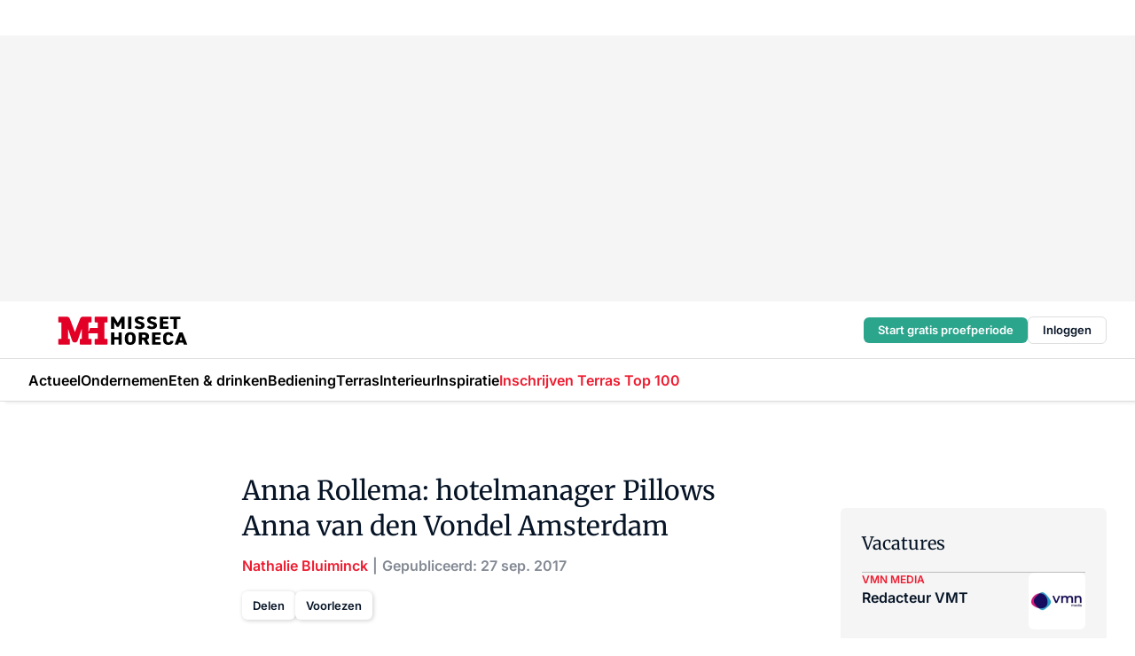

--- FILE ---
content_type: text/html;charset=utf-8
request_url: https://www.missethoreca.nl/282386/anna-rollema-naar-pillows-amsterdam
body_size: 325174
content:
<!DOCTYPE html><html  lang="nl"><head><meta charset="utf-8"><meta name="viewport" content="width=device-width, initial-scale=1"><title>Anna Rollema: hotelmanager Pillows Anna van den Vondel Amsterdam</title><link rel="preconnect" href="https://vmn-missethoreca.imgix.net"><script data-vendor="c:salesfeed-TUB6ETxE" async src="https://missethoreca.strategy3talk.nl/" type="didomi/javascript"></script><style>:root .missethoreca {--logo-sm-height:2.8rem;
--logo-sm-width:13rem;
--logo-sm-top-offset:0.2rem;
--logo-md-height:3.2rem;
--logo-md-width:14.9rem;
--logo-md-top-offset:0.2rem;
--primary-color:#ed1b2f;
--primary-color-dark:#061426;
--secondary-color:#e6cacd;
--secondary-color-medium:#f2e4e5;
--secondary-color-light:#f7f5f5;
--label-font:'merriweather', sans-serif;
--label-theme-font:'merriweather', sans-serif;
--white-color:#fff;
--black-color:#000;
--grey-color:#838993;
--text-color:var(--primary-color-dark);
--error-color:#e63900;
--warning-color:var(--primary-color-dark);
--warning-color-light:#e6ac00;
--success-color:#18ad8d;
--article-anchor-color:var(--primary-color);
--alt-color:var(--secondary-color);
--alt-color-medium:var(--secondary-color-medium);
--alt-color-light:var(--secondary-color-light);
--bundle-highlighted-background-color:var(--secondary-color);
--bundle-highlighted-text-color:var(--primary-color-dark);
--bundle-highlighted-line-color:var(--secondary-color-medium);
--head-font:Inter, sans-serif;
--head-font-weight:700;
--notification-bg-color:rgba(212, 237, 218, 0.94);
--notification-text-color:var(--primary-color-dark);
--notification-link-color:var(--primary-color-dark);
--notification-link-hover-color:var(--primary-color-dark);
--notification-icon-color:var(--primary-color-dark);
--notification-border:0px solid var(--primary-color);}</style><style>:root {
     --adslot-top--small: 15rem;
     --adslot-top--medium: 20rem;
     --adslot-top--large: 30rem;
    }</style><style>.grid[data-v-73a357e0]{display:flex;flex-direction:column}.grid[data-v-73a357e0]>*{margin-top:var(--spacing-5)}.grid>.gapless-bottom[data-v-73a357e0]+*,.grid>.gapless-top[data-v-73a357e0],.grid[data-v-73a357e0]>:first-child{margin-top:0}</style><style>.row-wrapper.sticky[data-v-6bea25a5]{position:sticky;top:0;z-index:var(--level-1-index)}.row-wrapper.padding[data-v-6bea25a5],.row-wrapper.padding_bottom[data-v-6bea25a5],.row-wrapper.padding_inset[data-v-6bea25a5]{padding-bottom:var(--spacing-5)}.row-wrapper.padding[data-v-6bea25a5],.row-wrapper.padding_inset[data-v-6bea25a5],.row-wrapper.padding_top[data-v-6bea25a5]{padding-top:var(--spacing-5)}.row-wrapper.padding_inset[data-v-6bea25a5]{padding-left:var(--spacing-3);padding-right:var(--spacing-3)}@media(min-width:1280px){.row-wrapper.padding_inset[data-v-6bea25a5]{padding-left:var(--spacing-5);padding-right:var(--spacing-5)}}.row-wrapper.section_header[data-v-6bea25a5]{margin-bottom:calc((var(--spacing-5) - var(--spacing-4))*-1)}.row[data-v-6bea25a5]{--gap:3.2rem;display:flex;flex-direction:column;gap:var(--gap);width:100%}.row.reverse[data-v-6bea25a5]{flex-direction:column-reverse}@media(min-width:766px){.row[data-v-6bea25a5],.row.reverse[data-v-6bea25a5]{flex-direction:row}}.row .column[data-v-6bea25a5]:empty{display:none}@media(min-width:766px){.row .column.ad[data-v-6bea25a5]{flex-shrink:0;width:30rem}.row .column.article[data-v-6bea25a5]{margin-right:calc(11.5rem - var(--gap));width:59.2rem}.row .column.article[data-v-6bea25a5]:not(:only-child){margin-left:auto}}.row .column.hero[data-v-6bea25a5]{background-color:var(--neutral-color-1);margin-top:-15rem;padding:var(--spacing-4) var(--spacing-4) 0 var(--spacing-4);z-index:2}@media(min-width:766px){.row .column.hero[data-v-6bea25a5]{padding:calc(var(--spacing-3)*2) var(--spacing-7) 0 var(--spacing-7)}}@media(max-width:766px){.row .column[data-v-6bea25a5]{width:100%!important}}@media(min-width:766px){.row .column.article+.column.ad[data-v-6bea25a5]:empty{display:flex}}.row[data-v-6bea25a5]:has(.column:only-child):has(.hero){flex-direction:row}@media(max-width:766px){.row[data-v-6bea25a5]:has(.column:nth-child(2)):has(.hero){height:auto!important}}.row[data-v-6bea25a5]:has(.column:nth-child(n+3)):has([type=article_highlight]){flex-direction:column}@media(max-width:1280px){.row:has(.column:nth-child(n+3)):has([type=article_highlight]) .column[data-v-6bea25a5]{width:100%!important}}@media(max-width:1280px)and (min-width:766px){.row:has(.column:nth-child(n+3)):has([type=article_highlight]) .column[data-v-6bea25a5]:is(:nth-child(2),:nth-child(3)){width:calc(50% - 1.6rem)!important}}@media(max-width:1280px){.row[data-v-6bea25a5]:has(.column:nth-child(n+3)):has([type=article_highlight]) .component[type=article_highlight]{max-height:100%}}@media(min-width:766px){.row[data-v-6bea25a5]:has(.column:nth-child(n+3)):has([type=article_highlight]){flex-direction:row;flex-wrap:wrap;justify-content:space-between}}@media(min-width:1280px){.row[data-v-6bea25a5]:has(.column:nth-child(n+3)):has([type=article_highlight]){flex-wrap:nowrap;justify-content:unset}}section[data-v-6bea25a5]:not(:has(.row>.column:not(:empty))){display:none}</style><style>.column.article .image-block,.column.article .paywall .cta-block,.column.article .registration-block{padding-left:var(--spacing-5);padding-right:var(--spacing-5)}</style><style>.column[data-v-e27f241f]{display:flex;flex-direction:column}.column>.component[data-v-e27f241f]:not(:first-child){margin-top:var(--spacing-5)}.column>.component:not(:first-child)[type=article_author_dates][data-v-e27f241f],.column>.component:not(:first-child)[type=article_authors][data-v-e27f241f],.column>.component:not(:first-child)[type=article_dates][data-v-e27f241f],.column>.component:not(:first-child)[type=article_intro][data-v-e27f241f],.column>.component:not(:first-child)[type=article_toc_desktop][data-v-e27f241f]{margin-top:var(--spacing-2)}</style><style>.ad-slot-top[data-v-478f03bd]{background-color:var(--neutral-color-2);display:flex;justify-content:center;min-height:var(--adslot-top--small);padding:.75rem 0}@media(min-width:480px){.ad-slot-top[data-v-478f03bd]{min-height:var(--adslot-top--medium)}}@media(min-width:960px){.ad-slot-top[data-v-478f03bd]{min-height:var(--adslot-top--large)}}.hidden[data-v-478f03bd]{display:none}</style><style>[id^=div-gpt-ad][data-v-edcc89be]{align-items:center;display:flex;justify-content:center}[id^=div-gpt-ad][data-v-edcc89be]:empty{display:none}[section=full_width_ad][data-v-edcc89be]{background-color:var(--neutral-color-2);padding:1.6rem 0;position:relative}[section=full_width_ad][data-v-edcc89be]:before{background-color:inherit;content:"";height:100%;margin-right:-50vw;position:absolute;right:51%;top:0;width:150vw;z-index:-1}</style><style>.app-menu-wrapper[data-v-89194ed1]{width:100%}.app-menu[data-v-89194ed1]{z-index:var(--level-1-index)}.app-menu.open .search-bar[data-v-89194ed1]{display:none}.app-menu.fixed[data-v-89194ed1]{max-height:var(--spacing-6)}.menu-bar[data-v-89194ed1]{align-items:center;display:flex;height:4.8rem}.menu-bar.hidden[data-v-89194ed1]{display:none}.menu-bar .container[data-v-89194ed1]{height:100%}nav[data-v-89194ed1]{align-items:center;display:flex;gap:var(--spacing-2);justify-content:space-between}.search[data-v-89194ed1]{margin-left:var(--spacing-3)}.search svg[data-v-89194ed1]{display:block;height:var(--spacing-4);width:var(--spacing-4)}.search-bar[data-v-89194ed1]{display:none}.search-bar.open[data-v-89194ed1]{display:block;flex:1;margin-left:var(--spacing-3)}@media(min-width:960px){.search-bar.open[data-v-89194ed1]{flex:unset;margin-left:0}}.nav-main[data-v-89194ed1]{display:flex;flex-grow:1;opacity:1;overflow:hidden;transition:opacity 125ms ease-in;visibility:visible}.nav-main.open[data-v-89194ed1]{display:none}@media(min-width:960px){.nav-main[data-v-89194ed1]{overflow:visible}}</style><style>.top-bar[data-v-9e4a1bec]{align-items:center;display:flex;height:auto;justify-content:flex-end;padding-bottom:var(--spacing-1);padding-top:var(--spacing-1);position:relative;z-index:var(--level-2-index)}@media(min-width:960px){.top-bar[data-v-9e4a1bec]{padding-bottom:var(--spacing-2);padding-top:var(--spacing-2)}}.top-bar .app-menu[data-v-9e4a1bec]{align-items:center;display:flex;flex:1;gap:var(--spacing-3);justify-content:flex-end;list-style-type:none;margin:0;padding:0;z-index:1}@media(min-width:960px){.top-bar .app-menu[data-v-9e4a1bec]{height:var(--spacing-5);justify-content:space-between}}.top-bar .app-menu .logo-well[data-v-9e4a1bec]{align-items:center;display:flex;gap:var(--spacing-3);margin-right:auto}.top-bar .app-menu button[data-v-9e4a1bec]{align-items:center;background:none;border:none;cursor:pointer;display:flex;height:var(--spacing-5);padding:0;width:3.2rem}@media(min-width:1280px){.top-bar .app-menu button[data-v-9e4a1bec]{display:none}.top-bar .app-menu button.foldout[data-v-9e4a1bec]{display:flex}}.top-bar .app-menu .actions-wrapper[data-v-9e4a1bec]{display:flex;gap:var(--spacing-3);justify-content:flex-end;padding:0}.top-bar .app-menu .actions-wrapper li[data-v-9e4a1bec]{align-items:center;display:flex}.top-bar .app-menu .actions-wrapper li[data-v-9e4a1bec]:empty{display:none}.top-bar .app-menu .languages[data-v-9e4a1bec] a{text-decoration:none;text-transform:uppercase}.top-bar .app-menu .languages[data-v-9e4a1bec] a.active{font-weight:600}.top-bar .app-menu .languages[data-v-9e4a1bec] li:last-child{border-left:2px solid var(--neutral-color-0);margin-left:var(--spacing-1);padding-left:var(--spacing-1)}</style><style>a[data-v-257cf6b6]{align-items:center;cursor:pointer;display:flex}img[data-v-257cf6b6]{height:var(--logo-sm-height);margin-top:var(--logo-sm-top-offset);width:var(--logo-sm-width)}@media(min-width:1280px){img[data-v-257cf6b6]{height:var(--logo-md-height);margin-top:var(--logo-md-top-offset);width:var(--logo-md-width)}}</style><style>.nav-main[data-v-8a1cb5e3]{height:100%;position:relative}.nav-main[data-v-8a1cb5e3]:after{background-image:linear-gradient(90deg,#fff0,#fff);bottom:0;content:"";height:100%;opacity:1;pointer-events:none;position:absolute;right:0;top:0;transition:opacity .25s ease;width:var(--spacing-5)}@media(min-width:960px){.nav-main[data-v-8a1cb5e3]:after{content:none}}.nav-main.end[data-v-8a1cb5e3]:after{opacity:0}.nav-main>ul[data-v-8a1cb5e3]{-ms-overflow-style:none;display:flex;gap:var(--spacing-3);height:100%;list-style-type:none;overflow-x:auto;overflow-y:hidden;padding:0;scroll-behavior:smooth;scrollbar-width:none}@media(min-width:960px){.nav-main>ul[data-v-8a1cb5e3]{gap:var(--spacing-4);overflow-x:visible;overflow-y:visible}}@media(min-width:960px){.nav-main>ul>li:focus .dropdown[data-v-8a1cb5e3],.nav-main>ul>li:focus-within .dropdown[data-v-8a1cb5e3],.nav-main>ul>li:hover .dropdown[data-v-8a1cb5e3]{opacity:1;transform:scale(1) translateY(5px);visibility:visible}}.nav-main>ul>li.active a[data-v-8a1cb5e3]{position:relative}.nav-main>ul>li.active a[data-v-8a1cb5e3]:after{background:var(--active-menu,var(--primary-color));bottom:0;content:"";height:3px;position:absolute;width:100%}</style><style>span[data-v-70aa4d73]{cursor:pointer}a[data-v-70aa4d73],span[data-v-70aa4d73]{align-items:center;color:var(--black-color);display:flex;flex-shrink:0;font-family:var(--text-menu-font-family);font-size:var(--text-menu-sm-font-size);font-weight:var(--text-menu-font-weight);gap:var(--spacing-default);height:100%;position:relative;text-decoration:none;white-space:nowrap;word-break:keep-all}@media(min-width:1280px){a[data-v-70aa4d73],span[data-v-70aa4d73]{font-size:var(--text-menu-md-font-size)}}a .icon[data-v-70aa4d73],span .icon[data-v-70aa4d73]{display:none}@media(min-width:766px){a .icon[data-v-70aa4d73],span .icon[data-v-70aa4d73]{display:block}}.badge[data-v-70aa4d73]{background-color:var(--primary-color);border-radius:var(--border-radius-round);color:var(--neutral-color-1);font-family:var(--local-font-family,var(--text-tag-font-family));font-size:var(--local-font-size,var(--text-tag-sm-font-size));font-weight:var(--local-font-weight,var(--text-tag-font-weight));height:var(--spacing-3);line-height:var(--local-line-height,var(--text-tag-sm-line-height));position:absolute;right:calc(var(--spacing-2)*-1);text-align:center;text-transform:uppercase;top:0;width:var(--spacing-3)}@media(min-width:1280px){.badge[data-v-70aa4d73]{font-size:var(--local-font-size,var(--text-tag-md-font-size));font-weight:var(--local-font-weight,var(--text-tag-md-font-weight,var(--text-tag-font-weight)));line-height:var(--local-line-height,var(--text-tag-md-line-height))}}</style><style>.dropdown[data-v-b5c58b99]{background-color:var(--neutral-color-1);border-radius:var(--border-radius);box-shadow:0 3px 20px #0000001a;display:flex;flex-direction:column;gap:var(--spacing-3);list-style-type:none;opacity:0;padding:var(--spacing-4) 0;position:absolute;transform:scale(.95) translateY(0);transition:all 125ms ease-out;visibility:hidden;width:25rem;z-index:var(--level-2-index)}.dropdown .item a[data-v-b5c58b99]{display:block;font-family:var(--local-font-family,var(--text-body-font-family));font-size:var(--local-font-size,var(--text-body-sm-font-size));font-weight:var(--local-font-weight,var(--text-body-font-weight));line-height:var(--local-line-height,var(--text-body-sm-line-height));padding:0 var(--spacing-4);text-decoration:none}@media(min-width:1280px){.dropdown .item a[data-v-b5c58b99]{font-size:var(--local-font-size,var(--text-body-md-font-size));font-weight:var(--local-font-weight,var(--text-body-md-font-weight,var(--text-body-font-weight)));line-height:var(--local-line-height,var(--text-body-md-line-height))}}.dropdown .item a[data-v-b5c58b99]:hover{color:var(--primary-color)}</style><style>.actions[data-v-2d698aca]{align-items:center;display:flex;gap:var(--spacing-1);justify-content:flex-end}.action[data-v-2d698aca],.relative[data-v-2d698aca]{display:flex;position:relative}.action[data-v-2d698aca]{align-items:center;background:none;border:0;color:var(--primary-color-dark);cursor:pointer;height:2.4rem;outline:none;padding:0;text-decoration:none}.action .count[data-v-2d698aca]{align-items:center;color:var(--neutral-color-1);display:flex;font-family:var(--heading-font);font-size:1.2rem;font-weight:600;justify-content:center;line-height:var(--spacing-3)}.action .count[data-v-2d698aca],.action.unread[data-v-2d698aca]:after{background-color:#e2001a;border-radius:var(--border-radius-round);height:1.6rem;left:var(--spacing-3);position:absolute;top:calc(var(--spacing-1)*-1);width:1.6rem}.action.unread[data-v-2d698aca]:after{content:""}.action .indicator[data-v-2d698aca]{align-items:center;background-color:var(--neutral-color-4);border-radius:100%;display:flex;height:var(--spacing-3);left:var(--spacing-3);position:absolute;top:calc(var(--spacing-1)*-1);width:var(--spacing-3)}.action .indicator.authenticated[data-v-2d698aca]{background-color:#0a9e0a}.action .indicator span[data-v-2d698aca]{color:var(--white-color)}.onboarding[data-v-2d698aca],.user_logged_out[data-v-2d698aca]{position:absolute;right:-.5rem;top:4.2rem}@media(min-width:1280px){.onboarding[data-v-2d698aca],.user_logged_out[data-v-2d698aca]{right:-4rem}}@media(min-width:480px){.user_logged_in[data-v-2d698aca]{left:unset;position:absolute;right:-.5rem;top:4.2rem}}@media(min-width:480px)and (min-width:1280px){.user_logged_in[data-v-2d698aca]{right:-4rem}}.onboarding[data-v-2d698aca]{right:-4.5rem}@media(min-width:1280px){.onboarding[data-v-2d698aca]{right:-4rem}}.dropdown-enter-active[data-v-2d698aca]{transition:all .1s ease-out}.dropdown-leave-active[data-v-2d698aca]{transition:all 75ms ease-in}.dropdown-enter-from[data-v-2d698aca],.dropdown-leave-to[data-v-2d698aca]{opacity:0;transform:scale(.95) translateY(-5px)}.dropdown-enter-to[data-v-2d698aca],.dropdown-leave-from[data-v-2d698aca]{opacity:1;transform:scale(1) translateY(0)}</style><style>.app-menu-user-logged-out[data-v-89d7b9b6]{background-color:var(--neutral-color-1);border-radius:var(--border-radius);box-shadow:0 0 10px 5px #0000001a;width:30rem;z-index:var(--level-2-index)}.app-menu-user-logged-out[data-v-89d7b9b6]:before{background-color:var(--neutral-color-1);content:"";height:2rem;position:absolute;right:1.2rem;top:-1rem;transform:rotate(45deg);width:2rem}@media(min-width:1280px){.app-menu-user-logged-out[data-v-89d7b9b6]:before{right:4.7rem}}.app-menu-user-logged-out .close[data-v-89d7b9b6]{all:unset;align-self:flex-end;cursor:pointer;position:absolute;right:var(--spacing-2);top:var(--spacing-2);z-index:1}.app-menu-user-logged-out .close+li[data-v-89d7b9b6]{border-top:none;margin-top:0}.app-menu-user-logged-out ul[data-v-89d7b9b6]{display:flex;flex-direction:column;list-style-type:none;padding:var(--spacing-1) 0}.app-menu-user-logged-out ul>li[data-v-89d7b9b6]{border-top:1px solid var(--border-color);padding:var(--spacing-1) var(--spacing-4);position:relative}.app-menu-user-logged-out ul>li[data-v-89d7b9b6]:first-of-type{padding-right:var(--spacing-5)}.app-menu-user-logged-out ul>li+li.remove-border[data-v-89d7b9b6],.app-menu-user-logged-out ul>li.remove-border+li[data-v-89d7b9b6],.app-menu-user-logged-out ul>li[data-v-89d7b9b6]:first-child{border-top:none;margin-top:0}.app-menu-user-logged-out ul>li[data-v-89d7b9b6]:empty{display:none}.app-menu-user-logged-out ul>li p[data-v-89d7b9b6],.app-menu-user-logged-out ul>li span[data-v-89d7b9b6]:not(.icon){display:inline-block;font-family:var(--local-font-family,var(--text-body-font-family));font-size:var(--local-font-size,var(--text-body-sm-font-size));font-weight:var(--local-font-weight,var(--text-body-font-weight));line-height:var(--local-line-height,var(--text-body-sm-line-height));overflow:hidden;text-overflow:ellipsis;width:100%}@media(min-width:1280px){.app-menu-user-logged-out ul>li p[data-v-89d7b9b6],.app-menu-user-logged-out ul>li span[data-v-89d7b9b6]:not(.icon){font-size:var(--local-font-size,var(--text-body-md-font-size));font-weight:var(--local-font-weight,var(--text-body-md-font-weight,var(--text-body-font-weight)));line-height:var(--local-line-height,var(--text-body-md-line-height))}}.app-menu-user-logged-out ul>li.highlight[data-v-89d7b9b6]{animation:shadow-pulse-89d7b9b6 .5s infinite alternate}.app-menu-user-logged-out ul>li.highlight+li[data-v-89d7b9b6]{border-top:none}.app-menu-user-logged-out ul>li .link[data-v-89d7b9b6]{all:unset;align-items:center;cursor:pointer;display:flex;font-family:var(--local-font-family,var(--text-body-font-family));font-size:var(--local-font-size,var(--text-body-sm-font-size));font-weight:var(--local-font-weight,var(--text-body-font-weight));justify-content:space-between;line-height:var(--local-line-height,var(--text-body-sm-line-height));-webkit-text-decoration:solid underline transparent 1px;text-decoration:solid underline transparent 1px;text-underline-offset:var(--spacing-default);transition:color var(--transition-speed),text-decoration-color var(--transition-speed);vertical-align:text-top}@media(min-width:1280px){.app-menu-user-logged-out ul>li .link[data-v-89d7b9b6]{font-size:var(--local-font-size,var(--text-body-md-font-size));font-weight:var(--local-font-weight,var(--text-body-md-font-weight,var(--text-body-font-weight)));line-height:var(--local-line-height,var(--text-body-md-line-height))}}.app-menu-user-logged-out ul>li .link[data-v-89d7b9b6]:hover{text-decoration-color:#000}.app-menu-user-logged-out ul>li .link.small[data-v-89d7b9b6]{font-family:var(--local-font-family,var(--text-note-font-family));font-size:var(--local-font-size,var(--text-note-sm-font-size));font-weight:var(--local-font-weight,var(--text-note-font-weight));line-height:var(--local-line-height,var(--text-note-sm-line-height));margin-bottom:var(--spacing-2);margin-top:.4rem;text-decoration:underline}.app-menu-user-logged-out ul>li .link.small[data-v-89d7b9b6]:hover{text-decoration-color:transparent}@media(min-width:1280px){.app-menu-user-logged-out ul>li .link.small[data-v-89d7b9b6]{font-size:var(--local-font-size,var(--text-note-md-font-size));font-weight:var(--local-font-weight,var(--text-note-md-font-weight,var(--text-note-font-weight)));line-height:var(--local-line-height,var(--text-note-md-line-height))}}.app-menu-user-logged-out ul>li .toggle[data-v-89d7b9b6]{align-items:center;display:flex;font-family:var(--local-font-family,var(--text-body-font-family));font-size:var(--local-font-size,var(--text-body-sm-font-size));font-weight:var(--local-font-weight,var(--text-body-font-weight));gap:var(--spacing-1);justify-content:space-between;line-height:var(--local-line-height,var(--text-body-sm-line-height))}@media(min-width:1280px){.app-menu-user-logged-out ul>li .toggle[data-v-89d7b9b6]{font-size:var(--local-font-size,var(--text-body-md-font-size));font-weight:var(--local-font-weight,var(--text-body-md-font-weight,var(--text-body-font-weight)));line-height:var(--local-line-height,var(--text-body-md-line-height))}}.app-menu-user-logged-out ul>li .toggle .icon[data-v-89d7b9b6]{flex-shrink:0;margin-left:auto}@keyframes shadow-pulse-89d7b9b6{0%{box-shadow:var(--primary-color) 0 0 3px 2px}to{box-shadow:var(--primary-color) 0 0 6px 2px}}</style><style>nav[data-v-472432dc]{display:none}@media(min-width:1024px){nav[data-v-472432dc]{display:block;height:100%;position:relative;top:0}.toc-wrapper[data-v-472432dc]{position:sticky;top:15rem}}h4[data-v-472432dc]{font-family:var(--local-font-family,var(--text-h3-font-family));font-size:var(--local-font-size,var(--text-h3-sm-font-size));font-weight:var(--local-font-weight,var(--text-h3-font-weight));line-height:var(--local-line-height,var(--text-h3-sm-line-height));margin-bottom:var(--spacing-3)}@media(min-width:1280px){h4[data-v-472432dc]{font-size:var(--local-font-size,var(--text-h3-md-font-size));font-weight:var(--local-font-weight,var(--text-h3-md-font-weight,var(--text-h3-font-weight)));line-height:var(--local-line-height,var(--text-h3-md-line-height))}}ul[data-v-472432dc]{display:flex;flex:1;flex-direction:column;gap:var(--spacing-2);list-style-type:none;overflow:hidden;padding:0}@media(min-width:766px){ul[data-v-472432dc]{max-width:22rem;word-break:break-word}}ul li[data-v-472432dc]{display:flex;padding-left:2rem}ul li a[data-v-472432dc]{color:var(--neutral-color-0);font-family:var(--local-font-family,var(--text-article-body-font-family));font-size:var(--local-font-size,var(--text-article-body-sm-font-size));font-weight:var(--local-font-weight,var(--text-article-body-font-weight));line-height:var(--local-line-height,var(--text-article-body-sm-line-height));text-decoration:none}@media(min-width:1280px){ul li a[data-v-472432dc]{font-size:var(--local-font-size,var(--text-article-body-md-font-size));font-weight:var(--local-font-weight,var(--text-article-body-md-font-weight,var(--text-article-body-font-weight)));line-height:var(--local-line-height,var(--text-article-body-md-line-height))}}ul li.active[data-v-472432dc]{border-left:4px solid var(--primary-color);padding-left:calc(2rem - 4px)}ul li.active a[data-v-472432dc]{color:var(--primary-color);font-weight:600}</style><style>.headline[data-v-61555ae3]{align-items:flex-start;display:flex;flex-direction:column;gap:1.2rem}h1[data-v-61555ae3]{font-family:var(--local-font-family,var(--text-h1-font-family));font-size:var(--local-font-size,var(--text-h1-sm-font-size));font-weight:var(--local-font-weight,var(--text-h1-font-weight));line-height:var(--local-line-height,var(--text-h1-sm-line-height));text-wrap:balance}@media(min-width:1280px){h1[data-v-61555ae3]{font-size:var(--local-font-size,var(--text-h1-md-font-size));font-weight:var(--local-font-weight,var(--text-h1-md-font-weight,var(--text-h1-font-weight)));line-height:var(--local-line-height,var(--text-h1-md-line-height))}}</style><style>.label[data-v-18c593f2]{background-color:var(--secondary-color-medium);display:inline-flex;font-family:var(--local-font-family,var(--text-tag-font-family));font-size:var(--local-font-size,var(--text-tag-sm-font-size));font-weight:var(--local-font-weight,var(--text-tag-font-weight));line-height:var(--local-line-height,var(--text-tag-sm-line-height));padding:var(--spacing-default) var(--spacing-1);text-transform:uppercase}.label.exclusive[data-v-18c593f2]{background-color:var(--primary-color);color:var(--neutral-color-1)}@media(min-width:1280px){.label[data-v-18c593f2]{font-size:var(--local-font-size,var(--text-tag-md-font-size));font-weight:var(--local-font-weight,var(--text-tag-md-font-weight,var(--text-tag-font-weight)));line-height:var(--local-line-height,var(--text-tag-md-line-height))}}</style><style>.authors+.dates[data-v-f6e633bc]:before{color:var(--grey-color);content:"|";display:inline-block;font-family:var(--local-font-family,var(--text-h4-font-family));font-size:var(--local-font-size,var(--text-h4-sm-font-size));font-weight:var(--local-font-weight,var(--text-h4-font-weight));line-height:var(--local-line-height,var(--text-h4-sm-line-height));text-align:center;width:1.6rem}@media(min-width:1280px){.authors+.dates[data-v-f6e633bc]:before{font-size:var(--local-font-size,var(--text-h4-md-font-size));font-weight:var(--local-font-weight,var(--text-h4-md-font-weight,var(--text-h4-font-weight)));line-height:var(--local-line-height,var(--text-h4-md-line-height))}}</style><style>aside[data-v-23b9bcb7]{display:inline-block}aside .author[data-v-23b9bcb7]{display:inline}aside .author+.author[data-v-23b9bcb7]:before{color:var(--grey-color);content:"|";display:inline-block;font-family:var(--local-font-family,var(--text-h4-font-family));font-size:var(--local-font-size,var(--text-h4-sm-font-size));font-weight:var(--local-font-weight,var(--text-h4-font-weight));line-height:var(--local-line-height,var(--text-h4-sm-line-height));text-align:center;width:1.6rem}@media(min-width:1280px){aside .author+.author[data-v-23b9bcb7]:before{font-size:var(--local-font-size,var(--text-h4-md-font-size));font-weight:var(--local-font-weight,var(--text-h4-md-font-weight,var(--text-h4-font-weight)));line-height:var(--local-line-height,var(--text-h4-md-line-height))}}.name[data-v-23b9bcb7]{color:var(--primary-color);font-family:var(--local-font-family,var(--text-h4-font-family));font-size:var(--local-font-size,var(--text-h4-sm-font-size));font-weight:var(--local-font-weight,var(--text-h4-font-weight));line-height:var(--local-line-height,var(--text-h4-sm-line-height))}@media(min-width:1280px){.name[data-v-23b9bcb7]{font-size:var(--local-font-size,var(--text-h4-md-font-size));font-weight:var(--local-font-weight,var(--text-h4-md-font-weight,var(--text-h4-font-weight)));line-height:var(--local-line-height,var(--text-h4-md-line-height))}}a[data-v-23b9bcb7]{text-decoration:none}a[data-v-23b9bcb7]:hover{text-decoration:underline}</style><style>aside[data-v-32eeff3d]{display:inline-block}span[data-v-32eeff3d]{color:var(--grey-color);font-family:var(--local-font-family,var(--text-h4-font-family));font-size:var(--local-font-size,var(--text-h4-sm-font-size));font-weight:var(--local-font-weight,var(--text-h4-font-weight));line-height:var(--local-line-height,var(--text-h4-sm-line-height))}@media(min-width:1280px){span[data-v-32eeff3d]{font-size:var(--local-font-size,var(--text-h4-md-font-size));font-weight:var(--local-font-weight,var(--text-h4-md-font-weight,var(--text-h4-font-weight)));line-height:var(--local-line-height,var(--text-h4-md-line-height))}}span+span[data-v-32eeff3d]:before{content:"|";display:inline-block;text-align:center;width:1.6rem}</style><style>.sharing[data-v-91b46a52]{align-items:center;display:flex;gap:var(--spacing-2);justify-content:center;margin-top:var(--spacing-3)!important}.sharing-relative[data-v-91b46a52]{position:relative}@media(min-width:766px){.sharing[data-v-91b46a52]{gap:var(--spacing-3);justify-content:flex-start}}button[data-v-91b46a52]{align-items:center;background-color:var(--neutral-color-1);border:none;border-radius:var(--border-radius);box-shadow:1px 1px 5px #0003;color:var(--primary-color-dark);cursor:pointer;display:flex;font-family:var(--local-font-family,var(--text-button-font-family));font-size:var(--local-font-size,var(--text-button-sm-font-size));font-weight:var(--local-font-weight,var(--text-button-font-weight));gap:var(--spacing-1);height:3.2rem;justify-content:flex-start;line-height:var(--local-line-height,var(--text-button-sm-line-height));padding:0 var(--spacing-2)}@media(min-width:1280px){button[data-v-91b46a52]{font-size:var(--local-font-size,var(--text-button-md-font-size));font-weight:var(--local-font-weight,var(--text-button-md-font-weight,var(--text-button-font-weight)));line-height:var(--local-line-height,var(--text-button-md-line-height))}}</style><style>button[data-v-d27781d9]{background-color:var(--neutral-color-1);height:3.2rem;overflow:hidden;padding:0 var(--spacing-2);position:relative;transition:width var(--transition-speed) ease;transition-behavior:allow-discrete}button[data-v-d27781d9]:disabled{cursor:not-allowed}.progress[data-v-d27781d9]{background-color:var(--primary-color);bottom:0;height:3px;left:0;position:absolute;right:0}span[data-v-d27781d9]{font-size:1.1rem}@media(min-width:766px){span[data-v-d27781d9]{font-size:1.3rem}}span.loading[data-v-d27781d9]{display:none}@media(min-width:766px){span.loading[data-v-d27781d9]{display:inline}}span span[data-v-d27781d9]{color:var(--neutral-color-5)}</style><style>figure[data-v-42cc1945]{display:flex;flex-direction:column;position:relative}iframe[data-v-42cc1945],img[data-v-42cc1945]{border-radius:var(--border-radius);width:100%}img[data-v-42cc1945]{aspect-ratio:16/9;height:auto}figcaption[data-v-42cc1945]{color:var(--grey-color);display:flex;font-family:var(--local-font-family,var(--text-note-font-family));font-size:var(--local-font-size,var(--text-note-sm-font-size));font-weight:var(--local-font-weight,var(--text-note-font-weight));line-height:var(--local-line-height,var(--text-note-sm-line-height));margin-top:var(--spacing-1);text-align:left}@media(min-width:1280px){figcaption[data-v-42cc1945]{font-size:var(--local-font-size,var(--text-note-md-font-size));font-weight:var(--local-font-weight,var(--text-note-md-font-weight,var(--text-note-font-weight)));line-height:var(--local-line-height,var(--text-note-md-line-height))}}</style><style>.update-reason[data-v-4d60542b]{background-color:var(--secondary-color-medium);display:flex;gap:var(--spacing-1);padding:var(--spacing-1)}</style><style>a[data-v-658fbb01],span[data-v-658fbb01]{color:var(--primary-color);font-family:var(--local-font-family,var(--text-intro-font-family));font-size:var(--local-font-size,var(--text-intro-sm-font-size));font-weight:var(--local-font-weight,var(--text-intro-font-weight));line-height:var(--local-line-height,var(--text-intro-sm-line-height));margin-right:.5rem;text-decoration:none}@media(min-width:1280px){a[data-v-658fbb01],span[data-v-658fbb01]{font-size:var(--local-font-size,var(--text-intro-md-font-size));font-weight:var(--local-font-weight,var(--text-intro-md-font-weight,var(--text-intro-font-weight)));line-height:var(--local-line-height,var(--text-intro-md-line-height))}}a.capitalize[data-v-658fbb01],span.capitalize[data-v-658fbb01]{text-transform:capitalize}a.uppercase[data-v-658fbb01],span.uppercase[data-v-658fbb01]{text-transform:uppercase}a.lowercase[data-v-658fbb01],span.lowercase[data-v-658fbb01]{text-transform:lowercase}a[data-v-658fbb01]:hover{text-decoration:underline}p[data-v-658fbb01]{font-family:var(--local-font-family,var(--text-intro-font-family));font-size:1.7rem;font-size:var(--local-font-size,var(--text-intro-sm-font-size));font-weight:var(--local-font-weight,var(--text-intro-font-weight));line-height:2.8rem;line-height:var(--local-line-height,var(--text-intro-sm-line-height));position:relative}@media(min-width:1280px){p[data-v-658fbb01]{font-size:var(--local-font-size,var(--text-intro-md-font-size));font-weight:var(--local-font-weight,var(--text-intro-md-font-weight,var(--text-intro-font-weight)));line-height:var(--local-line-height,var(--text-intro-md-line-height))}}@media(min-width:766px){p[data-v-658fbb01]{font-size:2rem;line-height:3.2rem}}p.fade[data-v-658fbb01]:after{background:transparent linear-gradient(transparent 0,var(--neutral-color-1));content:"";display:block;height:100%;left:0;position:absolute;right:0;top:0;width:100%}p.blur[data-v-658fbb01]{filter:blur(.5rem);-webkit-user-select:none;-moz-user-select:none;user-select:none}p.increased-font-size[data-v-658fbb01]{--text-intro-sm-font-size:1.7rem;--text-intro-sm-line-height:2.8rem}@media(min-width:1280px){p.increased-font-size[data-v-658fbb01]{--text-intro-md-font-size:2.4rem;--text-intro-md-line-height:3.6rem}}</style><style>@media(min-width:1024px){nav[data-v-8d2aa49f]{display:none}}h4[data-v-8d2aa49f]{font-family:var(--local-font-family,var(--text-h3-font-family));font-size:var(--local-font-size,var(--text-h3-sm-font-size));font-weight:var(--local-font-weight,var(--text-h3-font-weight));line-height:var(--local-line-height,var(--text-h3-sm-line-height));margin-bottom:var(--spacing-3)}@media(min-width:1280px){h4[data-v-8d2aa49f]{font-size:var(--local-font-size,var(--text-h3-md-font-size));font-weight:var(--local-font-weight,var(--text-h3-md-font-weight,var(--text-h3-font-weight)));line-height:var(--local-line-height,var(--text-h3-md-line-height))}}ul[data-v-8d2aa49f]{flex-direction:column;gap:var(--spacing-2);overflow:hidden;padding:0}ul[data-v-8d2aa49f],ul li[data-v-8d2aa49f]{display:flex}ul li[data-v-8d2aa49f]{align-items:center;gap:var(--spacing-default)}ul li a[data-v-8d2aa49f],ul li span[data-v-8d2aa49f]{color:var(--primary-color)}ul li a[data-v-8d2aa49f]{font-family:var(--local-font-family,var(--text-article-body-font-family));font-size:var(--local-font-size,var(--text-article-body-sm-font-size));font-weight:var(--local-font-weight,var(--text-article-body-font-weight));line-height:var(--local-line-height,var(--text-article-body-sm-line-height));text-decoration:none}@media(min-width:1280px){ul li a[data-v-8d2aa49f]{font-size:var(--local-font-size,var(--text-article-body-md-font-size));font-weight:var(--local-font-weight,var(--text-article-body-md-font-weight,var(--text-article-body-font-weight)));line-height:var(--local-line-height,var(--text-article-body-md-line-height))}}</style><style>figure.l+.component.types-article-content{margin-top:-2.5rem!important}.types-article-content>:not(p)+p,.types-article-content>aside,.types-article-content>div,.types-article-content>figure,.types-article-content>h2,.types-article-content>h3,.types-article-content>h4,.types-article-content>hr,.types-article-content>iframe,.types-article-content>ul{margin-top:var(--spacing-4)}.types-article-content>h2{font-family:var(--local-font-family,var(--text-h2-font-family));font-size:var(--local-font-size,var(--text-h2-sm-font-size));font-weight:var(--local-font-weight,var(--text-h2-font-weight));line-height:var(--local-line-height,var(--text-h2-sm-line-height))}@media(min-width:1280px){.types-article-content>h2{font-size:var(--local-font-size,var(--text-h2-md-font-size));font-weight:var(--local-font-weight,var(--text-h2-md-font-weight,var(--text-h2-font-weight)));line-height:var(--local-line-height,var(--text-h2-md-line-height))}}.types-article-content>h2+h3{margin-top:var(--spacing-2)}.types-article-content>h3{font-family:var(--local-font-family,var(--text-h3-font-family));font-size:var(--local-font-size,var(--text-h3-sm-font-size));font-weight:var(--local-font-weight,var(--text-h3-font-weight));line-height:var(--local-line-height,var(--text-h3-sm-line-height))}@media(min-width:1280px){.types-article-content>h3{font-size:var(--local-font-size,var(--text-h3-md-font-size));font-weight:var(--local-font-weight,var(--text-h3-md-font-weight,var(--text-h3-font-weight)));line-height:var(--local-line-height,var(--text-h3-md-line-height))}}.types-article-content>h4{font-family:var(--local-font-family,var(--text-h4-font-family));font-size:var(--local-font-size,var(--text-h4-sm-font-size));font-weight:var(--local-font-weight,var(--text-h4-font-weight));line-height:var(--local-line-height,var(--text-h4-sm-line-height))}@media(min-width:1280px){.types-article-content>h4{font-size:var(--local-font-size,var(--text-h4-md-font-size));font-weight:var(--local-font-weight,var(--text-h4-md-font-weight,var(--text-h4-font-weight)));line-height:var(--local-line-height,var(--text-h4-md-line-height))}}.types-article-content>hr{border:none;border-top:1px solid var(--neutral-color-3)}.types-article-content>p,.types-article-content>ul li{font-family:var(--local-font-family,var(--text-article-body-font-family));font-size:var(--local-font-size,var(--text-article-body-sm-font-size));font-weight:var(--local-font-weight,var(--text-article-body-font-weight));line-height:var(--local-line-height,var(--text-article-body-sm-line-height))}@media(min-width:1280px){.types-article-content>p,.types-article-content>ul li{font-size:var(--local-font-size,var(--text-article-body-md-font-size));font-weight:var(--local-font-weight,var(--text-article-body-md-font-weight,var(--text-article-body-font-weight)));line-height:var(--local-line-height,var(--text-article-body-md-line-height))}}.types-article-content>h2+p{margin-top:var(--spacing-3)}.types-article-content [id^=div-gpt-ad]:empty+p,.types-article-content>.did-not-fill+p,.types-article-content>p+p{margin-top:var(--spacing-4)}.types-article-content>h1 p,.types-article-content>h2 p,.types-article-content>h3 p,.types-article-content>h4 p,.types-article-content>h5 p{margin-top:var(--spacing-1)}.types-article-content>figure{max-width:100%}.types-article-content>figure img{block-size:auto;border-radius:var(--border-radius);max-inline-size:100%}.types-article-content>figure.is-type-video iframe{aspect-ratio:16/9;height:auto;inline-size:100%}.types-article-content p img{height:auto;width:100%}.types-article-content p sub{line-height:0}.types-article-content>figcaption,.types-article-content>figure figcaption{color:var(--grey-color);font-family:var(--local-font-family,var(--text-note-font-family));font-size:var(--local-font-size,var(--text-note-sm-font-size));font-weight:var(--local-font-weight,var(--text-note-font-weight));line-height:var(--local-line-height,var(--text-note-sm-line-height));margin-top:var(--spacing-1)}@media(min-width:1280px){.types-article-content>figcaption,.types-article-content>figure figcaption{font-size:var(--local-font-size,var(--text-note-md-font-size));font-weight:var(--local-font-weight,var(--text-note-md-font-weight,var(--text-note-font-weight)));line-height:var(--local-line-height,var(--text-note-md-line-height))}}.types-article-content .external,.types-article-content>p a{color:var(--article-anchor-color);position:relative;text-decoration:underline;text-underline-offset:var(--spacing-default);transition:color var(--transition-speed),text-decoration-color var(--transition-speed);width:-moz-fit-content;width:fit-content}.types-article-content .external:hover,.types-article-content>p a:hover{color:var(--article-anchor-hover-color,var(--primary-color))}.types-article-content .external:visited,.types-article-content>p a:visited{color:var(--article-anchor-visited-color)}.types-article-content .external.external:after,.types-article-content>p a.external:after{--svg:url("data:image/svg+xml;charset=utf-8,%3Csvg xmlns='http://www.w3.org/2000/svg' width='32' height='32' viewBox='0 0 32 32'%3E%3Cg fill='none'%3E%3Cg stroke='currentColor' stroke-linecap='round' stroke-linejoin='round' stroke-miterlimit='1.5' clip-path='url(%23a)'%3E%3Cpath stroke-width='1.983' d='M5 16.064h18.984'/%3E%3Cpath stroke-width='2' d='m17.292 8 8 8-8 8'/%3E%3C/g%3E%3Cdefs%3E%3CclipPath id='a'%3E%3Cpath fill='%23fff' d='M4 7h23v18H4z'/%3E%3C/clipPath%3E%3C/defs%3E%3C/g%3E%3C/svg%3E");background:var(--secondary-color) var(--svg) no-repeat;background-size:2rem;border-radius:var(--border-radius-round);color:var(--primary-color-dark);content:"";display:inline-block;height:2rem;margin-left:var(--spacing-default);position:relative;top:4px;transform:rotate(-45deg);width:2rem}.types-article-content .external:has(img),.types-article-content>p a:has(img){border:none}.types-article-content .external:has(img):hover,.types-article-content>p a:has(img):hover{border:none}.types-article-content iframe[id*=kaltura_player_]{width:100%}@media(min-width:960px){.types-article-content .eapps-testimonials-slider{max-width:42rem}}@media(min-width:1024px){.types-article-content .eapps-testimonials-slider{max-width:50rem}}@media(min-width:1280px){.types-article-content .eapps-testimonials-slider{max-width:70rem}}.types-article-content div[type=newsletter_subscribe].has-border{padding:var(--spacing-4)}.types-article-content div[type=newsletter_subscribe].has-border-top.has-border-bottom{padding-bottom:var(--spacing-4);padding-top:var(--spacing-4)}.types-article-content div[type=newsletter_subscribe].has-border-top.has-border-bottom .image{margin-bottom:0}.types-article-content .has-small-font-size table{font-family:var(--local-font-family,var(--text-note-font-family));font-size:var(--local-font-size,var(--text-note-sm-font-size));font-weight:var(--local-font-weight,var(--text-note-font-weight));line-height:var(--local-line-height,var(--text-note-sm-line-height))}@media(min-width:1280px){.types-article-content .has-small-font-size table{font-size:var(--local-font-size,var(--text-note-md-font-size));font-weight:var(--local-font-weight,var(--text-note-md-font-weight,var(--text-note-font-weight)));line-height:var(--local-line-height,var(--text-note-md-line-height))}}.types-article-content .has-small-font-size table th{font-family:var(--local-font-family,var(--text-note-font-family));font-size:var(--local-font-size,var(--text-note-sm-font-size));font-weight:var(--local-font-weight,var(--text-note-font-weight));line-height:var(--local-line-height,var(--text-note-sm-line-height))}@media(min-width:1280px){.types-article-content .has-small-font-size table th{font-size:var(--local-font-size,var(--text-note-md-font-size));font-weight:var(--local-font-weight,var(--text-note-md-font-weight,var(--text-note-font-weight)));line-height:var(--local-line-height,var(--text-note-md-line-height))}}.types-article-content table thead{background-color:var(--secondary-color)}.types-article-content table th{font-family:var(--local-font-family,var(--text-h4-font-family));font-size:var(--local-font-size,var(--text-h4-sm-font-size));font-weight:var(--local-font-weight,var(--text-h4-font-weight));line-height:var(--local-line-height,var(--text-h4-sm-line-height));padding:var(--spacing-3);text-align:left}@media(min-width:1280px){.types-article-content table th{font-size:var(--local-font-size,var(--text-h4-md-font-size));font-weight:var(--local-font-weight,var(--text-h4-md-font-weight,var(--text-h4-font-weight)));line-height:var(--local-line-height,var(--text-h4-md-line-height))}}.types-article-content table tbody tr{background-color:var(--secondary-color-medium);overflow:hidden;transition:background-color var(--transition-speed) ease-in}.types-article-content table tbody tr:hover{background-color:var(--secondary-color)}.types-article-content table tbody tr td{padding:var(--spacing-3)}.types-article-content table tbody tr td:first-child{border-bottom-left-radius:var(--border-radius);border-top-left-radius:var(--border-radius)}.types-article-content table tbody tr td:last-child{border-bottom-right-radius:var(--border-radius);border-top-right-radius:var(--border-radius)}.increased-font-size{--text-body-sm-font-size:1.6rem;--text-body-sm-line-height:2.4rem;--text-article-body-sm-font-size:1.6rem;--text-article-body-sm-line-height:2.4rem}@media(min-width:1280px){.increased-font-size{--text-body-md-font-size:1.6rem;--text-body-md-line-height:2.4rem;--text-article-body-md-font-size:2rem;--text-article-body-md-line-height:3.2rem}}</style><style>.collection-teaser[data-v-4f31db04]{background-color:var(--cms-component-bg-color,var(--neutral-color-2));padding:3.2rem}@media(min-width:1024px){.collection-teaser[data-v-4f31db04]{flex-direction:row;padding:4rem}}.collection-teaser div.contents[data-v-4f31db04]{margin-top:-.8rem}.collection-teaser .placeholder[data-v-4f31db04],.collection-teaser figure[data-v-4f31db04]{border-radius:var(--border-radius);flex-shrink:0;height:16rem;margin:0 auto;overflow:hidden;width:16rem}.collection-teaser .placeholder img[data-v-4f31db04],.collection-teaser figure img[data-v-4f31db04]{block-size:auto;display:block;max-inline-size:100%;transition:transform .3s ease;width:100%}.collection-teaser .placeholder[data-v-4f31db04]{background-color:var(--secondary-color);height:8rem;width:8rem}.collection-teaser h3[data-v-4f31db04]{-webkit-line-clamp:3;-webkit-box-orient:vertical;font-family:var(--local-font-family,var(--text-h3-font-family));font-size:var(--local-font-size,var(--text-h3-sm-font-size));font-weight:var(--local-font-weight,var(--text-h3-font-weight));line-height:var(--local-line-height,var(--text-h3-sm-line-height));margin-top:.8rem;overflow:hidden;text-overflow:ellipsis}@media(min-width:1280px){.collection-teaser h3[data-v-4f31db04]{font-size:var(--local-font-size,var(--text-h3-md-font-size));font-weight:var(--local-font-weight,var(--text-h3-md-font-weight,var(--text-h3-font-weight)));line-height:var(--local-line-height,var(--text-h3-md-line-height))}}.collection-teaser h3 a[data-v-4f31db04]:hover{color:var(--neutral-color-0);cursor:pointer}.collection-teaser span.tag[data-v-4f31db04]{color:var(--primary-color);font-family:var(--local-font-family,var(--text-body-font-family));font-size:var(--local-font-size,var(--text-body-sm-font-size));font-weight:var(--local-font-weight,var(--text-body-font-weight));line-height:var(--local-line-height,var(--text-body-sm-line-height));text-transform:uppercase}@media(min-width:1280px){.collection-teaser span.tag[data-v-4f31db04]{font-size:var(--local-font-size,var(--text-body-md-font-size));font-weight:var(--local-font-weight,var(--text-body-md-font-weight,var(--text-body-font-weight)));line-height:var(--local-line-height,var(--text-body-md-line-height))}}.collection-teaser ul[data-v-4f31db04]{-moz-column-gap:2.4rem;column-gap:2.4rem;display:flex;flex-wrap:wrap;justify-content:flex-start;list-style-type:none;margin-top:1.6rem;padding:0;row-gap:var(--spacing-1)}.collection-teaser li[data-v-4f31db04]{font-family:var(--local-font-family,var(--text-body-font-family));font-size:var(--local-font-size,var(--text-body-sm-font-size));font-weight:var(--local-font-weight,var(--text-body-font-weight));line-height:var(--local-line-height,var(--text-body-sm-line-height))}@media(min-width:1280px){.collection-teaser li[data-v-4f31db04]{font-size:var(--local-font-size,var(--text-body-md-font-size));font-weight:var(--local-font-weight,var(--text-body-md-font-weight,var(--text-body-font-weight)));line-height:var(--local-line-height,var(--text-body-md-line-height))}}.collection-teaser a[data-v-4f31db04]{text-decoration:none}.collection-teaser a[data-v-4f31db04]:hover{text-decoration:underline}.collection-teaser span[data-v-4f31db04]:not(.tag){background-color:var(--primary-color);border-radius:var(--border-radius);color:var(--neutral-color-1);margin-right:.8rem;padding:.2rem .8rem}.collection-teaser p[data-v-4f31db04]{font-family:var(--local-font-family,var(--text-body-font-family));font-size:var(--local-font-size,var(--text-body-sm-font-size));font-weight:var(--local-font-weight,var(--text-body-font-weight));line-height:var(--local-line-height,var(--text-body-sm-line-height));margin-top:1.6rem}@media(min-width:1280px){.collection-teaser p[data-v-4f31db04]{font-size:var(--local-font-size,var(--text-body-md-font-size));font-weight:var(--local-font-weight,var(--text-body-md-font-weight,var(--text-body-font-weight)));line-height:var(--local-line-height,var(--text-body-md-line-height))}}.collection-teaser div.buttons[data-v-4f31db04]{align-items:center;display:flex;gap:1.6rem;margin-top:1.6rem}.collection-teaser a.button[data-v-4f31db04]{background:var(--primary-color);display:inline-flex;height:32px;padding:.5rem 1.6rem}.collection-teaser a.button[data-v-4f31db04]:hover{text-decoration:none}</style><style>.consent[data-v-334f582f]{background-color:var(--secondary-color);display:flex;flex-direction:column;gap:var(--spacing-3);padding:var(--spacing-4)}.consent h3[data-v-334f582f]{font-family:var(--local-font-family,var(--text-h3-font-family));font-size:var(--local-font-size,var(--text-h3-sm-font-size));font-weight:var(--local-font-weight,var(--text-h3-font-weight));line-height:var(--local-line-height,var(--text-h3-sm-line-height))}@media(min-width:1280px){.consent h3[data-v-334f582f]{font-size:var(--local-font-size,var(--text-h3-md-font-size));font-weight:var(--local-font-weight,var(--text-h3-md-font-weight,var(--text-h3-font-weight)));line-height:var(--local-line-height,var(--text-h3-md-line-height))}}.consent p[data-v-334f582f]{font-family:var(--local-font-family,var(--text-body-font-family));font-size:var(--local-font-size,var(--text-body-sm-font-size));font-weight:var(--local-font-weight,var(--text-body-font-weight));line-height:var(--local-line-height,var(--text-body-sm-line-height))}@media(min-width:1280px){.consent p[data-v-334f582f]{font-size:var(--local-font-size,var(--text-body-md-font-size));font-weight:var(--local-font-weight,var(--text-body-md-font-weight,var(--text-body-font-weight)));line-height:var(--local-line-height,var(--text-body-md-line-height))}}.consent label[data-v-334f582f]{align-self:center}</style><style>img[data-v-5c1dc002]{border-radius:var(--border-radius);height:var(--spacing-6);width:var(--spacing-6)}h2[data-v-5c1dc002]{font-family:var(--local-font-family,var(--text-intro-font-family));font-size:var(--local-font-size,var(--text-intro-sm-font-size));font-weight:var(--local-font-weight,var(--text-intro-font-weight));line-height:var(--local-line-height,var(--text-intro-sm-line-height))}@media(min-width:1280px){h2[data-v-5c1dc002]{font-size:var(--local-font-size,var(--text-intro-md-font-size));font-weight:var(--local-font-weight,var(--text-intro-md-font-weight,var(--text-intro-font-weight)));line-height:var(--local-line-height,var(--text-intro-md-line-height))}}ol[data-v-5c1dc002]{background-color:var(--neutral-color-2);border-radius:var(--border-radius);display:flex;flex-direction:column;gap:var(--spacing-3);list-style-type:none;padding:var(--spacing-4)}ol li[data-v-5c1dc002]{border-bottom:1px solid var(--neutral-color-4);padding-bottom:var(--spacing-3)}ol li[data-v-5c1dc002]:last-child{border-bottom:none}ol a[data-v-5c1dc002]{display:flex;gap:var(--spacing-default);justify-content:space-between;text-decoration:none}ol a h3[data-v-5c1dc002]{text-decoration-color:transparent}ol a:hover h3[data-v-5c1dc002]{text-decoration:underline;text-decoration-color:var(--neutral-color-0);text-underline-offset:var(--spacing-default);transition:-webkit-text-decoration var(--transition-speed) ease;transition:text-decoration var(--transition-speed) ease;transition:text-decoration var(--transition-speed) ease,-webkit-text-decoration var(--transition-speed) ease}.text[data-v-5c1dc002]{display:flex;flex-direction:column;gap:var(--spacing-default)}.text p[data-v-5c1dc002]{color:var(--primary-color);font-family:var(--local-font-family,var(--text-tag-font-family));font-size:var(--local-font-size,var(--text-tag-sm-font-size));font-weight:var(--local-font-weight,var(--text-tag-font-weight));line-height:var(--local-line-height,var(--text-tag-sm-line-height));text-transform:uppercase}@media(min-width:1280px){.text p[data-v-5c1dc002]{font-size:var(--local-font-size,var(--text-tag-md-font-size));font-weight:var(--local-font-weight,var(--text-tag-md-font-weight,var(--text-tag-font-weight)));line-height:var(--local-line-height,var(--text-tag-md-line-height))}}.text h3[data-v-5c1dc002]{font-family:var(--local-font-family,var(--text-h4-font-family));font-size:var(--local-font-size,var(--text-h4-sm-font-size));font-weight:var(--local-font-weight,var(--text-h4-font-weight));line-height:var(--local-line-height,var(--text-h4-sm-line-height))}@media(min-width:1280px){.text h3[data-v-5c1dc002]{font-size:var(--local-font-size,var(--text-h4-md-font-size));font-weight:var(--local-font-weight,var(--text-h4-md-font-weight,var(--text-h4-font-weight)));line-height:var(--local-line-height,var(--text-h4-md-line-height))}}.more[data-v-5c1dc002]{justify-content:flex-end;margin-top:var(--spacing-3)}</style><style>.subscribe[data-v-1205ce79]{container-type:inline-size}.subscribe.hidden[data-v-1205ce79]{display:none}.flex[data-v-1205ce79]{display:flex;flex-direction:column;gap:var(--spacing-4)}.flex.has-background-color[data-v-1205ce79]{padding:var(--spacing-5) var(--spacing-4)}.full_width .flex[data-v-1205ce79]{padding:var(--spacing-5) var(--spacing-3)}@media(min-width:1024px){.full_width .flex[data-v-1205ce79]{padding:var(--spacing-5) 0}}.content[data-v-1205ce79]{display:flex;flex-direction:column;gap:var(--spacing-2);justify-content:center}@media(min-width:766px){.content[data-v-1205ce79]{padding-right:0}}.image[data-v-1205ce79]{display:none}h2[data-v-1205ce79]{font-family:var(--local-font-family,var(--text-h3-font-family));font-size:var(--local-font-size,var(--text-h3-sm-font-size));font-weight:var(--local-font-weight,var(--text-h3-font-weight));line-height:var(--local-line-height,var(--text-h3-sm-line-height));text-wrap:balance}@media(min-width:1280px){h2[data-v-1205ce79]{font-size:var(--local-font-size,var(--text-h3-md-font-size));font-weight:var(--local-font-weight,var(--text-h3-md-font-weight,var(--text-h3-font-weight)));line-height:var(--local-line-height,var(--text-h3-md-line-height))}}.body-text[data-v-1205ce79]{font-family:var(--local-font-family,var(--text-body-font-family));font-size:var(--local-font-size,var(--text-body-sm-font-size));font-weight:var(--local-font-weight,var(--text-body-font-weight));line-height:var(--local-line-height,var(--text-body-sm-line-height))}@media(min-width:1280px){.body-text[data-v-1205ce79]{font-size:var(--local-font-size,var(--text-body-md-font-size));font-weight:var(--local-font-weight,var(--text-body-md-font-weight,var(--text-body-font-weight)));line-height:var(--local-line-height,var(--text-body-md-line-height))}}form[data-v-1205ce79]{display:flex;flex-direction:column;gap:var(--spacing-2);margin-top:var(--spacing-1)}form input[data-v-1205ce79]{background-color:var(--neutral-color-1);border:1px solid var(--neutral-color-0);border-radius:var(--border-radius);display:flex;font-size:1.6rem;height:var(--spacing-5);padding:var(--spacing-2) var(--spacing-3)}form input[data-v-1205ce79]::-moz-placeholder{color:var(--neutral-color-0);font-family:var(--local-font-family,var(--text-note-font-family));font-size:var(--local-font-size,var(--text-note-sm-font-size));font-weight:var(--local-font-weight,var(--text-note-font-weight));line-height:var(--local-line-height,var(--text-note-sm-line-height));opacity:.5}form input[data-v-1205ce79]::placeholder{color:var(--neutral-color-0);font-family:var(--local-font-family,var(--text-note-font-family));font-size:var(--local-font-size,var(--text-note-sm-font-size));font-weight:var(--local-font-weight,var(--text-note-font-weight));line-height:var(--local-line-height,var(--text-note-sm-line-height));opacity:.5}@media(min-width:1280px){form input[data-v-1205ce79]::-moz-placeholder{font-size:var(--local-font-size,var(--text-note-md-font-size));font-weight:var(--local-font-weight,var(--text-note-md-font-weight,var(--text-note-font-weight)));line-height:var(--local-line-height,var(--text-note-md-line-height))}form input[data-v-1205ce79]::placeholder{font-size:var(--local-font-size,var(--text-note-md-font-size));font-weight:var(--local-font-weight,var(--text-note-md-font-weight,var(--text-note-font-weight)));line-height:var(--local-line-height,var(--text-note-md-line-height))}}button[data-v-1205ce79]{border-radius:var(--border-radius);height:var(--spacing-5)}@container (min-width: 45rem){.flex[data-v-1205ce79]{background-color:inherit;padding-left:0;padding-right:0}.flex[data-v-1205ce79],form[data-v-1205ce79]{flex-direction:row}form[data-v-1205ce79]{flex-wrap:wrap;gap:var(--spacing-1)}input[data-v-1205ce79]{flex-grow:1}.image[data-v-1205ce79]{align-self:center;align-self:flex-end;display:flex;flex-shrink:0;height:22rem;margin-bottom:calc(var(--spacing-5)*-1);width:17rem}.image[data-v-1205ce79] img{height:100%;width:100%}}</style><style>.checkbox[data-v-c73e851d]{display:flex;flex-direction:column;gap:var(--spacing-default)}.checkbox .checkbox-wrapper[data-v-c73e851d]{display:flex;gap:var(--spacing-2);position:relative}.checkbox .checkbox-wrapper .icon[data-v-c73e851d]{color:var(--neutral-color-1);pointer-events:none;position:absolute}.checkbox .checkbox-wrapper input[data-v-c73e851d]{-webkit-appearance:none;-moz-appearance:none;appearance:none;background-color:var(--neutral-color-1);border:.5px solid var(--neutral-color-4);border-radius:var(--border-radius);cursor:pointer;flex-shrink:0;height:var(--spacing-4);width:var(--spacing-4)}.checkbox .checkbox-wrapper input[data-v-c73e851d]:checked{background-color:var(--primary-color-dark)}.checkbox .checkbox-wrapper label[data-v-c73e851d]{font-family:var(--local-font-family,var(--text-body-font-family));font-size:var(--local-font-size,var(--text-body-sm-font-size));font-weight:var(--local-font-weight,var(--text-body-font-weight));line-height:var(--local-line-height,var(--text-body-sm-line-height))}@media(min-width:1280px){.checkbox .checkbox-wrapper label[data-v-c73e851d]{font-size:var(--local-font-size,var(--text-body-md-font-size));font-weight:var(--local-font-weight,var(--text-body-md-font-weight,var(--text-body-font-weight)));line-height:var(--local-line-height,var(--text-body-md-line-height))}}.checkbox .error[data-v-c73e851d]{color:var(--error-color);display:block;font-size:1.2rem;font-weight:600;padding-left:3.5rem}</style><style>p.incorrect-user[data-v-0b13daa4]{overflow:hidden;word-wrap:break-word;width:100%}p.incorrect-user button[data-v-0b13daa4],p.incorrect-user span[data-v-0b13daa4]{display:inline;font-family:var(--local-font-family,var(--text-note-font-family));font-size:var(--local-font-size,var(--text-note-sm-font-size));font-weight:var(--local-font-weight,var(--text-note-font-weight));line-height:var(--local-line-height,var(--text-note-sm-line-height))}@media(min-width:1280px){p.incorrect-user button[data-v-0b13daa4],p.incorrect-user span[data-v-0b13daa4]{font-size:var(--local-font-size,var(--text-note-md-font-size));font-weight:var(--local-font-weight,var(--text-note-md-font-weight,var(--text-note-font-weight)));line-height:var(--local-line-height,var(--text-note-md-line-height))}}p.incorrect-user:has(.user):has(button) .divider[data-v-0b13daa4]{display:inline}p.incorrect-user .divider[data-v-0b13daa4]{display:none}p.incorrect-user button[data-v-0b13daa4]{-webkit-appearance:none;-moz-appearance:none;appearance:none;background:none;border:none;cursor:pointer;font-weight:600;margin:0;padding:0;text-align:left;text-decoration:underline;width:auto}p.incorrect-user button[data-v-0b13daa4]:hover{text-decoration:none}</style><style>.link-block[data-v-667626d2]{gap:2.5rem}.content[data-v-667626d2],.link-block[data-v-667626d2]{display:flex;flex-direction:column}.content[data-v-667626d2]{gap:3.2rem}@media(min-width:766px){.content[data-v-667626d2]{flex-direction:row}}.content[data-v-667626d2]>*{flex:1}@media(min-width:766px){.content[data-v-667626d2]>*{align-self:flex-start}}.image[data-v-667626d2]{border-radius:var(--border-radius);display:flex;-webkit-mask-image:-webkit-radial-gradient(var(--neutral-color-1),#000);overflow:hidden;position:relative}.image[data-v-667626d2]:hover img{transform:scale(1.1)}.image:hover h2.headline[data-v-667626d2]{text-decoration:underline;text-decoration-color:var(--neutral-color-1);text-underline-offset:var(--spacing-default);transition:-webkit-text-decoration var(--transition-speed) ease;transition:text-decoration var(--transition-speed) ease;transition:text-decoration var(--transition-speed) ease,-webkit-text-decoration var(--transition-speed) ease}.image img[data-v-667626d2]{aspect-ratio:16/9;height:auto;transition:transform .3s ease-in-out;width:100%}.image h2.headline[data-v-667626d2]{bottom:0;color:var(--neutral-color-1);font-family:var(--local-font-family,var(--text-h2-font-family));font-size:var(--local-font-size,var(--text-h2-sm-font-size));font-weight:var(--local-font-weight,var(--text-h2-font-weight));line-height:var(--local-line-height,var(--text-h2-sm-line-height));padding:0 1.6rem 2.4rem;position:absolute}@media(min-width:1280px){.image h2.headline[data-v-667626d2]{font-size:var(--local-font-size,var(--text-h2-md-font-size));font-weight:var(--local-font-weight,var(--text-h2-md-font-weight,var(--text-h2-font-weight)));line-height:var(--local-line-height,var(--text-h2-md-line-height))}}@media(min-width:1024px){.image h2.headline[data-v-667626d2]{padding:0 2.4rem 2.4rem}}.links-block[data-v-667626d2]{display:grid;flex-wrap:wrap;gap:var(--spacing-4)}.links-block.base\:columns\:1[data-v-667626d2]{grid-template-columns:repeat(1,1fr)}.links-block.base\:columns\:2[data-v-667626d2]{grid-template-columns:repeat(2,1fr)}.links-block.base\:columns\:3[data-v-667626d2]{grid-template-columns:repeat(3,1fr)}.links-block.base\:columns\:4[data-v-667626d2]{grid-template-columns:repeat(4,1fr)}@media(min-width:375px){.links-block.mobile\:columns\:1[data-v-667626d2]{grid-template-columns:repeat(1,1fr)}.links-block.mobile\:columns\:2[data-v-667626d2]{grid-template-columns:repeat(2,1fr)}.links-block.mobile\:columns\:3[data-v-667626d2]{grid-template-columns:repeat(3,1fr)}.links-block.mobile\:columns\:4[data-v-667626d2]{grid-template-columns:repeat(4,1fr)}}@media(min-width:766px){.links-block.tablet\:columns\:1[data-v-667626d2]{grid-template-columns:repeat(1,1fr)}.links-block.tablet\:columns\:2[data-v-667626d2]{grid-template-columns:repeat(2,1fr)}.links-block.tablet\:columns\:3[data-v-667626d2]{grid-template-columns:repeat(3,1fr)}.links-block.tablet\:columns\:4[data-v-667626d2]{grid-template-columns:repeat(4,1fr)}}@media(min-width:1024px){.links-block.desktop\:columns\:1[data-v-667626d2]{grid-template-columns:repeat(1,1fr)}.links-block.desktop\:columns\:2[data-v-667626d2]{grid-template-columns:repeat(2,1fr)}.links-block.desktop\:columns\:3[data-v-667626d2]{grid-template-columns:repeat(3,1fr)}.links-block.desktop\:columns\:4[data-v-667626d2]{grid-template-columns:repeat(4,1fr)}}.links-block a[data-v-667626d2]{align-items:center;background-color:var(--neutral-color-2);border-radius:var(--border-radius);display:flex;justify-content:space-between;padding:var(--spacing-3) var(--spacing-4);text-decoration:none}.links-block a:hover h2[data-v-667626d2]{text-decoration:underline;text-decoration-color:var(--neutral-color-0);text-decoration-thickness:1px;text-underline-offset:var(--spacing-default);transition:-webkit-text-decoration var(--transition-speed) ease;transition:text-decoration var(--transition-speed) ease;transition:text-decoration var(--transition-speed) ease,-webkit-text-decoration var(--transition-speed) ease}.links-block a .heading[data-v-667626d2]{display:flex;flex-direction:column;gap:2px}.links-block a span[data-v-667626d2]{color:var(--primary-color);font-family:var(--local-font-family,var(--text-tag-font-family));font-size:var(--local-font-size,var(--text-tag-sm-font-size));font-weight:var(--local-font-weight,var(--text-tag-font-weight));line-height:var(--local-line-height,var(--text-tag-sm-line-height));text-transform:uppercase}@media(min-width:1280px){.links-block a span[data-v-667626d2]{font-size:var(--local-font-size,var(--text-tag-md-font-size));font-weight:var(--local-font-weight,var(--text-tag-md-font-weight,var(--text-tag-font-weight)));line-height:var(--local-line-height,var(--text-tag-md-line-height))}}.links-block a h2[data-v-667626d2]{font-family:var(--local-font-family,var(--text-article-body-font-family));font-size:var(--local-font-size,var(--text-article-body-sm-font-size));font-weight:var(--local-font-weight,var(--text-article-body-font-weight));line-height:var(--local-line-height,var(--text-article-body-sm-line-height));margin-top:var(--spacing-default)}@media(min-width:1280px){.links-block a h2[data-v-667626d2]{font-size:var(--local-font-size,var(--text-article-body-md-font-size));font-weight:var(--local-font-weight,var(--text-article-body-md-font-weight,var(--text-article-body-font-weight)));line-height:var(--local-line-height,var(--text-article-body-md-line-height))}}.links-block a .icon[data-v-667626d2]{color:var(--neutral-color-0)}</style><style>.head[data-v-334a27b8]{display:flex;flex-direction:column;justify-content:space-between}@media(min-width:480px){.head[data-v-334a27b8]{align-items:center;flex-direction:row}.head>.more-link[data-v-334a27b8]{margin-left:auto}}.head.line[data-v-334a27b8]{border-bottom:1px solid var(--neutral-color-3);padding-bottom:var(--spacing-2)}.head .more-link[data-v-334a27b8]{display:none}@media(min-width:766px){.head .more-link[data-v-334a27b8]{align-items:center;display:flex;gap:.4rem}}aside[data-v-334a27b8]{align-items:center;display:flex;gap:.5rem}aside.center[data-v-334a27b8]{flex-grow:1;justify-content:center}aside.right[data-v-334a27b8]{flex-grow:1;justify-content:flex-end}aside .heading[data-v-334a27b8]{text-wrap:balance}aside .heading a[data-v-334a27b8]{display:inline-block;text-decoration:none}@media(min-width:766px){aside .heading a[data-v-334a27b8]{display:none}}aside .heading span[data-v-334a27b8]{color:var(--primary-color);display:inline-block;font-family:var(--heading-font);margin-left:var(--spacing-1)}</style><style>.h1[data-v-8c79387e]{font-family:var(--local-font-family,var(--text-h1-font-family));font-size:var(--local-font-size,var(--text-h1-sm-font-size));font-weight:var(--local-font-weight,var(--text-h1-font-weight));line-height:var(--local-line-height,var(--text-h1-sm-line-height))}@media(min-width:1280px){.h1[data-v-8c79387e]{font-size:var(--local-font-size,var(--text-h1-md-font-size));font-weight:var(--local-font-weight,var(--text-h1-md-font-weight,var(--text-h1-font-weight)));line-height:var(--local-line-height,var(--text-h1-md-line-height))}}.h2[data-v-8c79387e]{font-family:var(--local-font-family,var(--text-h2-font-family));font-size:var(--local-font-size,var(--text-h2-sm-font-size));font-weight:var(--local-font-weight,var(--text-h2-font-weight));line-height:var(--local-line-height,var(--text-h2-sm-line-height))}@media(min-width:1280px){.h2[data-v-8c79387e]{font-size:var(--local-font-size,var(--text-h2-md-font-size));font-weight:var(--local-font-weight,var(--text-h2-md-font-weight,var(--text-h2-font-weight)));line-height:var(--local-line-height,var(--text-h2-md-line-height))}}.h3[data-v-8c79387e]{font-family:var(--local-font-family,var(--text-h3-font-family));font-size:var(--local-font-size,var(--text-h3-sm-font-size));font-weight:var(--local-font-weight,var(--text-h3-font-weight));line-height:var(--local-line-height,var(--text-h3-sm-line-height))}@media(min-width:1280px){.h3[data-v-8c79387e]{font-size:var(--local-font-size,var(--text-h3-md-font-size));font-weight:var(--local-font-weight,var(--text-h3-md-font-weight,var(--text-h3-font-weight)));line-height:var(--local-line-height,var(--text-h3-md-line-height))}}.h4[data-v-8c79387e]{font-family:var(--local-font-family,var(--text-h4-font-family));font-size:var(--local-font-size,var(--text-h4-sm-font-size));font-weight:var(--local-font-weight,var(--text-h4-font-weight));line-height:var(--local-line-height,var(--text-h4-sm-line-height))}@media(min-width:1280px){.h4[data-v-8c79387e]{font-size:var(--local-font-size,var(--text-h4-md-font-size));font-weight:var(--local-font-weight,var(--text-h4-md-font-weight,var(--text-h4-font-weight)));line-height:var(--local-line-height,var(--text-h4-md-line-height))}}.hero[data-v-8c79387e]{font-family:var(--local-font-family,var(--text-hero-font-family));font-size:var(--local-font-size,var(--text-hero-sm-font-size));font-weight:var(--local-font-weight,var(--text-hero-font-weight));line-height:var(--local-line-height,var(--text-hero-sm-line-height))}@media(min-width:1280px){.hero[data-v-8c79387e]{font-size:var(--local-font-size,var(--text-hero-md-font-size));font-weight:var(--local-font-weight,var(--text-hero-md-font-weight,var(--text-hero-font-weight)));line-height:var(--local-line-height,var(--text-hero-md-line-height))}}.section-title[data-v-8c79387e]{font-family:var(--local-font-family,var(--text-section-title-font-family));font-size:var(--local-font-size,var(--text-section-title-sm-font-size));font-weight:var(--local-font-weight,var(--text-section-title-font-weight));line-height:var(--local-line-height,var(--text-section-title-sm-line-height))}@media(min-width:1280px){.section-title[data-v-8c79387e]{font-size:var(--local-font-size,var(--text-section-title-md-font-size));font-weight:var(--local-font-weight,var(--text-section-title-md-font-weight,var(--text-section-title-font-weight)));line-height:var(--local-line-height,var(--text-section-title-md-line-height))}}</style><style>section[data-v-20e6bee7]{display:flex;flex-direction:column;gap:var(--spacing-4)}section .summaries[data-v-20e6bee7]{--gap:3.2rem;display:grid;gap:var(--gap);list-style-type:none;padding:0}section .summaries.base\:columns\:1[data-v-20e6bee7]{grid-template-columns:repeat(1,minmax(0,1fr))}section .summaries.base\:columns\:2[data-v-20e6bee7]{grid-template-columns:repeat(2,minmax(0,1fr))}section .summaries.base\:columns\:3[data-v-20e6bee7]{grid-template-columns:repeat(3,minmax(0,1fr))}section .summaries.base\:columns\:4[data-v-20e6bee7]{grid-template-columns:repeat(4,minmax(0,1fr))}section .summaries.base\:slider-on[data-v-20e6bee7]{-webkit-overflow-scrolling:touch;display:flex;flex-wrap:nowrap;margin-left:calc(var(--spacing-3)*-1);margin-right:calc(var(--spacing-3)*-1);overflow-x:auto;padding:0 var(--spacing-3);scroll-padding:0 var(--spacing-3);scroll-snap-type:x mandatory}section .summaries.base\:slider-on[data-v-20e6bee7]>*{min-width:clamp(22.5rem,50%,100%);scroll-snap-align:start}section .summaries.base\:slider-off[data-v-20e6bee7]{display:grid;margin-left:0;margin-right:0;overflow-x:initial;padding:0}section .summaries.base\:slider-off[data-v-20e6bee7]>*{min-width:auto}@media(min-width:375px){section .summaries.mobile\:columns\:1[data-v-20e6bee7]{grid-template-columns:repeat(1,minmax(0,1fr))}section .summaries.mobile\:columns\:2[data-v-20e6bee7]{grid-template-columns:repeat(2,minmax(0,1fr))}section .summaries.mobile\:columns\:3[data-v-20e6bee7]{grid-template-columns:repeat(3,minmax(0,1fr))}section .summaries.mobile\:columns\:4[data-v-20e6bee7]{grid-template-columns:repeat(4,minmax(0,1fr))}section .summaries.mobile\:slider-on[data-v-20e6bee7]{-webkit-overflow-scrolling:touch;display:flex;flex-wrap:nowrap;margin-left:calc(var(--spacing-3)*-1);margin-right:calc(var(--spacing-3)*-1);overflow-x:auto;padding:0 var(--spacing-3);scroll-padding:0 var(--spacing-3);scroll-snap-type:x mandatory}section .summaries.mobile\:slider-on[data-v-20e6bee7]>*{min-width:clamp(22.5rem,50%,100%);scroll-snap-align:start}section .summaries.mobile\:slider-off[data-v-20e6bee7]{display:grid;margin-left:0;margin-right:0;overflow-x:initial;padding:0}section .summaries.mobile\:slider-off[data-v-20e6bee7]>*{min-width:auto}}@media(min-width:766px){section .summaries.tablet\:columns\:1[data-v-20e6bee7]{grid-template-columns:repeat(1,minmax(0,1fr))}section .summaries.tablet\:columns\:2[data-v-20e6bee7]{grid-template-columns:repeat(2,minmax(0,1fr))}section .summaries.tablet\:columns\:3[data-v-20e6bee7]{grid-template-columns:repeat(3,minmax(0,1fr))}section .summaries.tablet\:columns\:4[data-v-20e6bee7]{grid-template-columns:repeat(4,minmax(0,1fr))}section .summaries.tablet\:slider-on[data-v-20e6bee7]{-webkit-overflow-scrolling:touch;display:flex;flex-wrap:nowrap;margin-left:calc(var(--spacing-3)*-1);margin-right:calc(var(--spacing-3)*-1);overflow-x:auto;padding:0 var(--spacing-3);scroll-padding:0 var(--spacing-3);scroll-snap-type:x mandatory}section .summaries.tablet\:slider-on[data-v-20e6bee7]>*{min-width:clamp(22.5rem,50%,100%);scroll-snap-align:start}section .summaries.tablet\:slider-off[data-v-20e6bee7]{display:grid;margin-left:0;margin-right:0;overflow-x:initial;padding:0}section .summaries.tablet\:slider-off[data-v-20e6bee7]>*{min-width:auto}}@media(min-width:1024px){section .summaries.desktop\:columns\:1[data-v-20e6bee7]{grid-template-columns:repeat(1,minmax(0,1fr))}section .summaries.desktop\:columns\:2[data-v-20e6bee7]{grid-template-columns:repeat(2,minmax(0,1fr))}section .summaries.desktop\:columns\:3[data-v-20e6bee7]{grid-template-columns:repeat(3,minmax(0,1fr))}section .summaries.desktop\:columns\:4[data-v-20e6bee7]{grid-template-columns:repeat(4,minmax(0,1fr))}section .summaries.desktop\:slider-on[data-v-20e6bee7]{-webkit-overflow-scrolling:touch;display:flex;flex-wrap:nowrap;margin-left:calc(var(--spacing-3)*-1);margin-right:calc(var(--spacing-3)*-1);overflow-x:auto;padding:0 var(--spacing-3);scroll-padding:0 var(--spacing-3);scroll-snap-type:x mandatory}section .summaries.desktop\:slider-on[data-v-20e6bee7]>*{min-width:clamp(22.5rem,50%,100%);scroll-snap-align:start}section .summaries.desktop\:slider-off[data-v-20e6bee7]{display:grid;margin-left:0;margin-right:0;overflow-x:initial;padding:0}section .summaries.desktop\:slider-off[data-v-20e6bee7]>*{min-width:auto}}.list[data-v-20e6bee7]{display:flex;flex-direction:column;gap:var(--spacing-4)}a.more-link[data-v-20e6bee7]{font-family:var(--local-font-family,var(--text-h4-font-family));font-size:var(--local-font-size,var(--text-h4-sm-font-size));font-weight:var(--local-font-weight,var(--text-h4-font-weight));line-height:var(--local-line-height,var(--text-h4-sm-line-height))}@media(min-width:1280px){a.more-link[data-v-20e6bee7]{font-size:var(--local-font-size,var(--text-h4-md-font-size));font-weight:var(--local-font-weight,var(--text-h4-md-font-weight,var(--text-h4-font-weight)));line-height:var(--local-line-height,var(--text-h4-md-line-height))}}@media(min-width:766px){a.more-link[data-v-20e6bee7]{display:none}}</style><style>.article[data-v-6c1745c5]{border-radius:var(--border-radius);display:flex;overflow:hidden;position:relative}@media(min-width:766px){.article[data-v-6c1745c5]{display:initial}}.article:hover img[data-v-6c1745c5]{transform:scale(1.1)}.article:hover h2 span[data-v-6c1745c5]{border-bottom-color:var(--neutral-color-1)}.article[data-v-6c1745c5]:after{background:linear-gradient(180deg,#c4c4c400,#061b25bf);bottom:0;content:"";height:50%;left:0;position:absolute;right:0;z-index:1}.article.read h2[data-v-6c1745c5]{opacity:.7}.wrapper[data-v-6c1745c5]{display:flex;flex-direction:column;gap:var(--spacing-3);inset:0;justify-content:flex-end;padding:var(--spacing-3);position:absolute;z-index:3}.small .wrapper[data-v-6c1745c5]{align-items:center;gap:0;justify-content:space-between}.small .wrapper .headline[data-v-6c1745c5]{margin-top:auto}@media(min-width:1024px){.wrapper[data-v-6c1745c5]{padding:var(--spacing-4)}.small .wrapper[data-v-6c1745c5]{padding:var(--spacing-3)}}.wrapper .badge[data-v-6c1745c5]{background-color:var(--primary-color);color:var(--neutral-color-1);display:inline-block;font-family:var(--local-font-family,var(--text-tag-font-family));font-size:var(--local-font-size,var(--text-tag-sm-font-size));font-weight:var(--local-font-weight,var(--text-tag-font-weight));line-height:var(--local-line-height,var(--text-tag-sm-line-height));padding:var(--spacing-1) var(--spacing-2);text-transform:uppercase;width:-moz-fit-content;width:fit-content}@media(min-width:1280px){.wrapper .badge[data-v-6c1745c5]{font-size:var(--local-font-size,var(--text-tag-md-font-size));font-weight:var(--local-font-weight,var(--text-tag-md-font-weight,var(--text-tag-font-weight)));line-height:var(--local-line-height,var(--text-tag-md-line-height))}}.wrapper h2[data-v-6c1745c5]{color:var(--neutral-color-1);font-family:var(--local-font-family,var(--text-h3-font-family));font-size:var(--local-font-size,var(--text-h3-sm-font-size));font-weight:var(--local-font-weight,var(--text-h3-font-weight));line-height:var(--local-line-height,var(--text-h3-sm-line-height));text-shadow:1px 1px 3px rgba(0,0,0,.8);text-wrap:balance}@media(min-width:1280px){.wrapper h2[data-v-6c1745c5]{font-size:var(--local-font-size,var(--text-h3-md-font-size));font-weight:var(--local-font-weight,var(--text-h3-md-font-weight,var(--text-h3-font-weight)));line-height:var(--local-line-height,var(--text-h3-md-line-height))}}@media(min-width:1024px){.wrapper h2[data-v-6c1745c5]{font-family:var(--local-font-family,var(--text-h1-font-family));font-size:var(--local-font-size,var(--text-h1-sm-font-size));font-weight:var(--local-font-weight,var(--text-h1-font-weight));line-height:var(--local-line-height,var(--text-h1-sm-line-height))}}@media(min-width:1024px)and (min-width:1280px){.wrapper h2[data-v-6c1745c5]{font-size:var(--local-font-size,var(--text-h1-md-font-size));font-weight:var(--local-font-weight,var(--text-h1-md-font-weight,var(--text-h1-font-weight)));line-height:var(--local-line-height,var(--text-h1-md-line-height))}}.small .wrapper h2[data-v-6c1745c5]{font-family:var(--local-font-family,var(--text-h3-font-family));font-size:var(--local-font-size,var(--text-h3-sm-font-size));font-weight:var(--local-font-weight,var(--text-h3-font-weight));line-height:var(--local-line-height,var(--text-h3-sm-line-height))}@media(min-width:1280px){.small .wrapper h2[data-v-6c1745c5]{font-size:var(--local-font-size,var(--text-h3-md-font-size));font-weight:var(--local-font-weight,var(--text-h3-md-font-weight,var(--text-h3-font-weight)));line-height:var(--local-line-height,var(--text-h3-md-line-height))}}.wrapper h2 span[data-v-6c1745c5]{border-bottom:1px solid transparent;transition:border-color var(--transition-speed)}.headline .bookmark[data-v-6c1745c5]{bottom:var(--spacing-4);right:var(--spacing-4)}@media(min-width:766px){.article[data-v-6c1745c5]:not(.small){height:100%;max-height:38rem}}.article[data-v-6c1745c5]:not(:has(.img)){aspect-ratio:16/9}.img[data-v-6c1745c5]{aspect-ratio:16/9;height:100%;transition:transform var(--transition-speed) ease-in-out;width:100%}</style><style>.tabbed[data-v-373ac5fd]{display:flex;flex-direction:column;gap:var(--spacing-4)}.tabbed .tabs[data-v-373ac5fd]{border-bottom:1px solid var(--secondary-color);display:flex;gap:var(--spacing-default)}.tabbed .tabs button[data-v-373ac5fd]{background-color:transparent;border:0;border-top-left-radius:var(--border-radius);border-top-right-radius:var(--border-radius);cursor:pointer;font-family:var(--local-font-family,var(--text-button-font-family));font-size:var(--local-font-size,var(--text-button-sm-font-size));font-weight:var(--local-font-weight,var(--text-button-font-weight));line-height:var(--local-line-height,var(--text-button-sm-line-height));padding:var(--spacing-2) var(--spacing-3);width:50%}@media(min-width:1280px){.tabbed .tabs button[data-v-373ac5fd]{font-size:var(--local-font-size,var(--text-button-md-font-size));font-weight:var(--local-font-weight,var(--text-button-md-font-weight,var(--text-button-font-weight)));line-height:var(--local-line-height,var(--text-button-md-line-height))}}.tabbed .tabs button.active[data-v-373ac5fd],.tabbed .tabs button[data-v-373ac5fd]:hover{background-color:var(--secondary-color)}.tabbed .tabs button.active[data-v-373ac5fd]{color:var(--primary-color)}.tabbed .tabs button[data-v-373ac5fd]:only-child{width:100%}.tabbed .single-tab[data-v-373ac5fd]{border-bottom:1px solid var(--secondary-color);color:var(--neutral-color-0);font-family:var(--local-font-family,var(--text-h4-font-family));font-size:var(--local-font-size,var(--text-h4-sm-font-size));font-weight:var(--local-font-weight,var(--text-h4-font-weight));line-height:var(--local-line-height,var(--text-h4-sm-line-height));padding-bottom:var(--spacing-1);text-transform:uppercase}@media(min-width:1280px){.tabbed .single-tab[data-v-373ac5fd]{font-size:var(--local-font-size,var(--text-h4-md-font-size));font-weight:var(--local-font-weight,var(--text-h4-md-font-weight,var(--text-h4-font-weight)));line-height:var(--local-line-height,var(--text-h4-md-line-height))}}ol[data-v-373ac5fd]{display:flex;flex-direction:column;list-style-type:none;padding:0;row-gap:var(--spacing-default)}label[data-v-373ac5fd]{cursor:pointer}.more[data-v-373ac5fd]{background-color:var(--grey-color-light);color:var(--neutral-color-0)}</style><style>.article-list-item[data-time][data-v-835b9c4f]{padding-left:var(--spacing-6);position:relative}.article-list-item[data-time][data-v-835b9c4f]:before{color:var(--primary-color);content:attr(data-time);display:inline-block;flex-shrink:0;font-family:var(--local-font-family,var(--text-body-font-family));font-size:var(--local-font-size,var(--text-body-sm-font-size));font-weight:var(--local-font-weight,var(--text-body-font-weight));left:0;line-height:var(--local-line-height,var(--text-body-sm-line-height));position:absolute;top:.3rem;width:var(--spacing-6)}@media(min-width:1280px){.article-list-item[data-time][data-v-835b9c4f]:before{font-size:var(--local-font-size,var(--text-body-md-font-size));font-weight:var(--local-font-weight,var(--text-body-md-font-weight,var(--text-body-font-weight)));line-height:var(--local-line-height,var(--text-body-md-line-height))}}.article-list-item[data-v-835b9c4f]:not([data-time]){background-image:url('data:image/svg+xml;charset=utf-8,<svg xmlns="http://www.w3.org/2000/svg" fill="none" viewBox="0 0 32 32"><path stroke="currentColor" d="m12 8 8 8-8 8"/></svg>');background-position:-8px 2px;background-repeat:no-repeat;background-size:2.4rem 2.4rem;padding-left:var(--spacing-3)}.article-list-item.read[data-v-835b9c4f]{opacity:.5}.article-list-item .label[data-v-835b9c4f]{margin-right:var(--spacing-default)}.article-list-item a[data-v-835b9c4f]{display:inline;font-family:var(--local-font-family,var(--text-body-font-family));font-size:var(--local-font-size,var(--text-body-sm-font-size));font-weight:var(--local-font-weight,var(--text-body-font-weight));line-height:var(--local-line-height,var(--text-body-sm-line-height));-webkit-text-decoration:underline solid transparent;text-decoration:underline solid transparent;text-underline-offset:var(--spacing-default);transition:text-decoration-color var(--transition-speed);vertical-align:text-top}.article-list-item a[data-v-835b9c4f]:hover{text-decoration-color:var(--neutral-color-0)}@media(min-width:1280px){.article-list-item a[data-v-835b9c4f]{font-size:var(--local-font-size,var(--text-body-md-font-size));font-weight:var(--local-font-weight,var(--text-body-md-font-weight,var(--text-body-font-weight)));line-height:var(--local-line-height,var(--text-body-md-line-height))}}</style><style>.more-link[data-v-a2ea6702]{align-items:center;color:var(--primary-color);display:flex;font-family:var(--local-font-family,var(--text-tag-font-family));font-size:var(--local-font-size,var(--text-tag-sm-font-size));font-weight:var(--local-font-weight,var(--text-tag-font-weight));gap:var(--spacing-1);line-height:var(--local-line-height,var(--text-tag-sm-line-height));-webkit-text-decoration:underline solid transparent;text-decoration:underline solid transparent;text-transform:uppercase;text-underline-offset:var(--spacing-default);transition:text-decoration-color var(--transition-speed)}.more-link[data-v-a2ea6702]:hover{text-decoration-color:var(--primary-color)}@media(min-width:1280px){.more-link[data-v-a2ea6702]{font-size:var(--local-font-size,var(--text-tag-md-font-size));font-weight:var(--local-font-weight,var(--text-tag-md-font-weight,var(--text-tag-font-weight)));line-height:var(--local-line-height,var(--text-tag-md-line-height))}}</style><style>.highlight-block .text{font-family:var(--local-font-family,var(--text-body-font-family));font-size:var(--local-font-size,var(--text-body-sm-font-size));font-weight:var(--local-font-weight,var(--text-body-font-weight));line-height:var(--local-line-height,var(--text-body-sm-line-height))}@media(min-width:1280px){.highlight-block .text{font-size:var(--local-font-size,var(--text-body-md-font-size));font-weight:var(--local-font-weight,var(--text-body-md-font-weight,var(--text-body-font-weight)));line-height:var(--local-line-height,var(--text-body-md-line-height))}}.highlight-block .text h1{font-family:var(--local-font-family,var(--text-h1-font-family));font-size:var(--local-font-size,var(--text-h1-sm-font-size));font-weight:var(--local-font-weight,var(--text-h1-font-weight));line-height:var(--local-line-height,var(--text-h1-sm-line-height))}@media(min-width:1280px){.highlight-block .text h1{font-size:var(--local-font-size,var(--text-h1-md-font-size));font-weight:var(--local-font-weight,var(--text-h1-md-font-weight,var(--text-h1-font-weight)));line-height:var(--local-line-height,var(--text-h1-md-line-height))}}.highlight-block .text h2{font-family:var(--local-font-family,var(--text-h2-font-family));font-size:var(--local-font-size,var(--text-h2-sm-font-size));font-weight:var(--local-font-weight,var(--text-h2-font-weight));line-height:var(--local-line-height,var(--text-h2-sm-line-height))}@media(min-width:1280px){.highlight-block .text h2{font-size:var(--local-font-size,var(--text-h2-md-font-size));font-weight:var(--local-font-weight,var(--text-h2-md-font-weight,var(--text-h2-font-weight)));line-height:var(--local-line-height,var(--text-h2-md-line-height))}}.highlight-block .text h3{font-family:var(--local-font-family,var(--text-h3-font-family));font-size:var(--local-font-size,var(--text-h3-sm-font-size));font-weight:var(--local-font-weight,var(--text-h3-font-weight));line-height:var(--local-line-height,var(--text-h3-sm-line-height))}@media(min-width:1280px){.highlight-block .text h3{font-size:var(--local-font-size,var(--text-h3-md-font-size));font-weight:var(--local-font-weight,var(--text-h3-md-font-weight,var(--text-h3-font-weight)));line-height:var(--local-line-height,var(--text-h3-md-line-height))}}.highlight-block .text ul{display:flex;flex-direction:column;padding-left:1.5rem}.highlight-block .text p~ul{margin-top:1rem}.highlight-block .text h1,.highlight-block .text h2,.highlight-block .text h3,.highlight-block .text strong{display:flex;margin:1.5rem 0}.highlight-block .text>:first-child{margin-top:0}.highlight-block .sharing{margin-top:0!important}</style><style>.highlight-block-wrapper[data-v-b6ec7f1b]{container-type:inline-size}.highlight-block-wrapper.stretch[data-v-b6ec7f1b]{display:flex;flex-grow:1}.highlight-block-wrapper.stretch .content[data-v-b6ec7f1b]{flex-grow:1;justify-content:space-between}.highlight-block[data-v-b6ec7f1b]{display:flex;flex-grow:1}.highlight-block.bg-color .content-wrapper[data-v-b6ec7f1b]{padding:var(--spacing-4)}@media(min-width:480px){.highlight-block.with-image:not(.column):not(:has(.first)) .content-wrapper[data-v-b6ec7f1b]{padding-right:0}}@media(min-width:480px){.highlight-block.with-image:not(.column):has(.first) .content-wrapper[data-v-b6ec7f1b]{padding-left:0}}.highlight-block.row[data-v-b6ec7f1b]{gap:var(--spacing-4)}.highlight-block.row .image[data-v-b6ec7f1b]{flex-shrink:0;max-width:35%}.image[data-v-b6ec7f1b]{display:flex}@media(min-width:480px){.image.padding.first[data-v-b6ec7f1b]{padding-left:var(--spacing-4)}.image.padding[data-v-b6ec7f1b]:not(.first){padding-right:var(--spacing-4)}}.image img[data-v-b6ec7f1b]{border-radius:var(--border-radius);height:100%;-o-object-fit:cover;object-fit:cover;width:100%}.image.inside[data-v-b6ec7f1b]{padding:var(--spacing-4)}.image:not(.inside) img[data-v-b6ec7f1b]{align-self:flex-start;border-radius:0}.image.hide-mobile[data-v-b6ec7f1b]{display:none}@media(min-width:480px){.image.hide-mobile[data-v-b6ec7f1b]{display:flex}}.content-wrapper[data-v-b6ec7f1b]{display:flex;flex-direction:column;flex-grow:1;gap:var(--spacing-4);order:1;width:100%}.content-wrapper .headings[data-v-b6ec7f1b]{display:flex;flex-direction:column;gap:var(--spacing-1)}.content-wrapper .content[data-v-b6ec7f1b]{display:flex;flex-direction:column;gap:var(--spacing-4)}span[data-v-b6ec7f1b]{font-family:var(--local-font-family,var(--text-tag-font-family));font-size:var(--local-font-size,var(--text-tag-sm-font-size));font-weight:var(--local-font-weight,var(--text-tag-font-weight));line-height:var(--local-line-height,var(--text-tag-sm-line-height));text-transform:uppercase}@media(min-width:1280px){span[data-v-b6ec7f1b]{font-size:var(--local-font-size,var(--text-tag-md-font-size));font-weight:var(--local-font-weight,var(--text-tag-md-font-weight,var(--text-tag-font-weight)));line-height:var(--local-line-height,var(--text-tag-md-line-height))}}h2[data-v-b6ec7f1b]{font-family:var(--local-font-family,var(--text-h2-font-family));font-size:var(--local-font-size,var(--text-h2-sm-font-size));font-weight:var(--local-font-weight,var(--text-h2-font-weight));line-height:var(--local-line-height,var(--text-h2-sm-line-height))}@media(min-width:1280px){h2[data-v-b6ec7f1b]{font-size:var(--local-font-size,var(--text-h2-md-font-size));font-weight:var(--local-font-weight,var(--text-h2-md-font-weight,var(--text-h2-font-weight)));line-height:var(--local-line-height,var(--text-h2-md-line-height))}}.buttons[data-v-b6ec7f1b]{align-items:center;display:flex;gap:var(--spacing-4)}.buttons .mail-link[data-v-b6ec7f1b]{font-family:var(--local-font-family,var(--text-note-font-family));font-size:var(--local-font-size,var(--text-note-sm-font-size));font-weight:var(--local-font-weight,var(--text-note-font-weight));line-height:var(--local-line-height,var(--text-note-sm-line-height));-webkit-text-decoration:underline solid var(--neutral-color-0);text-decoration:underline solid var(--neutral-color-0);text-underline-offset:var(--spacing-default);transition:text-decoration-color var(--transition-speed)}.buttons .mail-link[data-v-b6ec7f1b]:hover{text-decoration-color:transparent}@media(min-width:1280px){.buttons .mail-link[data-v-b6ec7f1b]{font-size:var(--local-font-size,var(--text-note-md-font-size));font-weight:var(--local-font-weight,var(--text-note-md-font-weight,var(--text-note-font-weight)));line-height:var(--local-line-height,var(--text-note-md-line-height))}}@container (max-width: 40rem){.highlight-block.row[data-v-b6ec7f1b]{flex-direction:column!important}.highlight-block.row .image[data-v-b6ec7f1b]{max-width:100%}.highlight-block .content-wrapper[data-v-b6ec7f1b]{padding-left:var(--spacing-4)!important}}</style><style>section[data-v-9ead1019]{gap:var(--spacing-4)}ol[data-v-9ead1019],section[data-v-9ead1019]{display:flex;flex-direction:column}ol[data-v-9ead1019]{flex:1;gap:var(--spacing-default);list-style-type:none;padding-left:0}.flex[data-v-9ead1019]{display:flex;flex-direction:column}@media(min-width:680px){.flex[data-v-9ead1019]{flex-direction:row;gap:3.2rem}}.button[data-v-9ead1019]{margin:2rem auto 0}@media(min-width:1024px){.button[data-v-9ead1019]{margin-top:4rem}}@keyframes scale-9ead1019{0%{-webkit-transform:scale(0)}to{-webkit-transform:scale(1)}}@keyframes rotate-9ead1019{0%{-webkit-transform:rotate(0deg)}to{-webkit-transform:rotate(90deg)}}</style><style>section[data-v-122b1340]{background-color:#141414}footer[data-v-122b1340]{display:flex;flex-direction:column;gap:3.2rem;padding:var(--spacing-5) var(--spacing-3)}@media(min-width:680px){footer[data-v-122b1340]{flex-direction:row}}@media(min-width:1280px){footer[data-v-122b1340]{padding:var(--spacing-5) 0}}ul[data-v-122b1340]{list-style-type:none;padding:0}li[data-v-122b1340]:empty{display:none}.first-column[data-v-122b1340]{gap:2.4rem}.first-column[data-v-122b1340],.first-column .main[data-v-122b1340]{display:flex;flex-direction:column}.first-column .main[data-v-122b1340]{gap:.6rem;margin-top:0;word-break:break-word}.first-column .main li a[data-v-122b1340]{color:#d0d0d0;font-family:Inter,sans-serif;font-size:2.2rem;font-weight:600;line-height:2.8rem;text-decoration:none}.first-column .main li a[data-v-122b1340]:hover{text-decoration:underline}.first-column .service[data-v-122b1340]{display:flex;flex-direction:column}.first-column .service li a[data-v-122b1340]{color:#d0d0d0;font-family:Inter,sans-serif;font-size:1.4rem;line-height:2.6rem;text-decoration:none}.first-column .service li a[data-v-122b1340]:hover{text-decoration:underline}.columns[data-v-122b1340]{display:flex;flex:1;flex-direction:column;gap:var(--spacing-6)}@media(min-width:680px){.columns[data-v-122b1340]{border-left:1px solid var(--neutral-colors-neutral-color-3,var(--neutral-color-3));flex-direction:row;flex-wrap:wrap;margin-left:var(--spacing-3);padding-left:var(--spacing-6)}}.column[data-v-122b1340]{display:flex;flex:1 1 0;flex-direction:column;gap:2rem}@media(min-width:680px){.column[data-v-122b1340]{gap:3rem}}.column ul[data-v-122b1340]{display:flex;flex-direction:column;gap:1rem;margin-top:1.2rem}.column h3[data-v-122b1340],.column h3 a[data-v-122b1340]{color:#d0d0d0;font-family:var(--local-font-family,var(--text-h4-font-family));font-size:var(--local-font-size,var(--text-h4-sm-font-size));font-weight:var(--local-font-weight,var(--text-h4-font-weight));line-height:var(--local-line-height,var(--text-h4-sm-line-height));text-decoration:none}@media(min-width:1280px){.column h3[data-v-122b1340],.column h3 a[data-v-122b1340]{font-size:var(--local-font-size,var(--text-h4-md-font-size));font-weight:var(--local-font-weight,var(--text-h4-md-font-weight,var(--text-h4-font-weight)));line-height:var(--local-line-height,var(--text-h4-md-line-height))}}.column li a[data-v-122b1340]{color:#d0d0d0;font-family:var(--local-font-family,var(--text-body-font-family));font-size:var(--local-font-size,var(--text-body-sm-font-size));font-weight:var(--local-font-weight,var(--text-body-font-weight));line-height:var(--local-line-height,var(--text-body-sm-line-height));text-decoration:none}@media(min-width:1280px){.column li a[data-v-122b1340]{font-size:var(--local-font-size,var(--text-body-md-font-size));font-weight:var(--local-font-weight,var(--text-body-md-font-weight,var(--text-body-font-weight)));line-height:var(--local-line-height,var(--text-body-md-line-height))}}.column li a[data-v-122b1340]:hover{text-decoration:underline}</style><style>section[data-v-6a424255]{background-color:var(--neutral-color-0);border-top:1px solid var(--neutral-color-4)}footer[data-v-6a424255]{align-items:flex-start;display:flex;flex-direction:column;gap:var(--spacing-4);margin:0 auto;max-width:1216px;padding-bottom:var(--spacing-5);padding-top:var(--spacing-4)}@media(min-width:766px){footer[data-v-6a424255]{align-items:center;flex-direction:row;gap:var(--spacing-5);justify-content:space-between;padding-bottom:var(--spacing-4);padding-top:var(--spacing-4)}}footer[data-v-6a424255] p a{color:var(--secondary-color);-webkit-text-decoration:underline solid var(--neutral-color-4);text-decoration:underline solid var(--neutral-color-4);text-underline-offset:var(--spacing-default);transition:text-decoration-color var(--transition-speed)}footer[data-v-6a424255] p a:hover{text-decoration-color:transparent}figure[data-v-6a424255]{background-image:url(https://n3-cdn.vakmedianet.com/_nuxt/vmn_logo.CyILlyQm.svg);background-repeat:no-repeat;background-size:90px 40px;display:none;flex-shrink:0;height:40px;width:90px}@media(min-width:766px){figure[data-v-6a424255]{display:block}}caption[data-v-6a424255]{display:none}p[data-v-6a424255]{color:var(--secondary-color);flex-grow:1;font-family:var(--local-font-family,var(--text-body-font-family));font-size:var(--local-font-size,var(--text-body-sm-font-size));font-weight:var(--local-font-weight,var(--text-body-font-weight));line-height:var(--local-line-height,var(--text-body-sm-line-height));opacity:.75}@media(min-width:1280px){p[data-v-6a424255]{font-size:var(--local-font-size,var(--text-body-md-font-size));font-weight:var(--local-font-weight,var(--text-body-md-font-weight,var(--text-body-font-weight)));line-height:var(--local-line-height,var(--text-body-md-line-height))}}ul[data-v-6a424255]{display:flex;gap:2rem;list-style-type:none;padding:0}@media(min-width:766px){ul[data-v-6a424255]{margin-left:5rem}}li a[data-v-6a424255]{align-items:center;background:var(--primary-color);border-radius:100%;display:flex;height:3.6rem;justify-content:center;text-decoration:none;width:3.6rem}li a span[data-v-6a424255]{color:var(--white-color)}</style><style>.overlay .highlight-block-wrapper .flex{padding:0}.overlay:has(.column:empty){display:none}</style><style>.overlay[data-v-4b46ad33]{display:flex}.overlay.overlay_bottom_right[data-v-4b46ad33],.overlay.overlay_center[data-v-4b46ad33]{box-shadow:0 4px 10px #00000040;position:fixed;z-index:801}.overlay.overlay_bottom_right[data-v-4b46ad33]{border-radius:var(--border-radius);bottom:var(--spacing-4);box-shadow:0 4px 10px #00000040;left:0;margin-left:auto;margin-right:auto;max-height:48rem;max-width:960px;overflow:auto;right:0;width:90%}@media(min-width:1280px){.overlay.overlay_bottom_right[data-v-4b46ad33]{bottom:var(--spacing-6);height:100%;height:var(--71b9abd0);left:unset;right:var(--spacing-6);width:var(--2dca99fd)}}.overlay.overlay_center[data-v-4b46ad33]{inset:0}@media(min-width:766px){.overlay.overlay_center[data-v-4b46ad33]{border-radius:var(--border-radius);height:-moz-fit-content;height:fit-content;margin:auto;max-height:60rem;max-width:960px;overflow:auto;width:calc(100% - var(--spacing-3)*2)}}.overlay.scrolling[data-v-4b46ad33]{overflow-y:auto}.overlay>div[data-v-4b46ad33]{display:flex;flex-direction:column;gap:3.2rem;width:100%}@media(min-width:680px){.overlay>div[data-v-4b46ad33]{flex-direction:row}}.overlay>div.local_container[data-v-4b46ad33]{margin:0 auto;max-width:1216px}.overlay>div>button[data-v-4b46ad33]{align-items:center;background:none;border:0;cursor:pointer;display:flex;justify-content:center;padding:var(--spacing-3);position:absolute;right:0;top:0;z-index:5}.overlay>div>button svg[data-v-4b46ad33]{height:var(--spacing-3);width:var(--spacing-3)}.padding[data-v-4b46ad33],.padding_bottom[data-v-4b46ad33],.padding_inset[data-v-4b46ad33]{padding-bottom:var(--spacing-5)}.padding[data-v-4b46ad33],.padding_inset[data-v-4b46ad33],.padding_top[data-v-4b46ad33]{padding-top:var(--spacing-5)}.padding_inset[data-v-4b46ad33]{padding-left:var(--spacing-3);padding-right:var(--spacing-3)}@media(min-width:1280px){.padding_inset[data-v-4b46ad33]{padding-left:var(--spacing-5);padding-right:var(--spacing-5)}}.overlay_bottom_wrapper[data-v-4b46ad33]{bottom:0;left:0;overflow-y:scroll;overscroll-behavior-y:contain;position:fixed;right:0;scrollbar-width:none;z-index:801}.overlay_bottom_wrapper .overlay_bottom[data-v-4b46ad33]{transform:translateY(var(--25591c10))}.no-spacing[data-v-4b46ad33] .component:not(:first-child){margin-top:0}</style><link rel="stylesheet" href="https://n3-cdn.vakmedianet.com/_nuxt/entry.CrNbaaBK.css" crossorigin><link rel="stylesheet" href="https://n3-cdn.vakmedianet.com/_nuxt/layout.ByBz4ujK.css" crossorigin><link rel="stylesheet" href="https://n3-cdn.vakmedianet.com/_nuxt/logo.vKg9T3Iz.css" crossorigin><link rel="stylesheet" href="https://n3-cdn.vakmedianet.com/_nuxt/mobile.BaFB48Wh.css" crossorigin><link rel="stylesheet" href="https://n3-cdn.vakmedianet.com/_nuxt/actions.BirBfSeA.css" crossorigin><link rel="stylesheet" href="https://n3-cdn.vakmedianet.com/_nuxt/toggle.DLz-BAYo.css" crossorigin><link rel="stylesheet" href="https://n3-cdn.vakmedianet.com/_nuxt/nav-main.DPixcNGH.css" crossorigin><link rel="stylesheet" href="https://n3-cdn.vakmedianet.com/_nuxt/content-label.C8dHpS2r.css" crossorigin><link rel="stylesheet" href="https://n3-cdn.vakmedianet.com/_nuxt/bookmark-button.CNUWEGml.css" crossorigin><link rel="stylesheet" href="https://n3-cdn.vakmedianet.com/_nuxt/ga-link.CEpR9DG3.css" crossorigin><link rel="stylesheet" href="https://n3-cdn.vakmedianet.com/_nuxt/lightbox.Bt-GYq5f.css" crossorigin><link rel="stylesheet" href="https://n3-cdn.vakmedianet.com/_nuxt/collection-follow-button.DN7gaInS.css" crossorigin><link rel="stylesheet" href="https://n3-cdn.vakmedianet.com/_nuxt/read-more-link.DbcRlEz7.css" crossorigin><link rel="stylesheet" href="https://n3-cdn.vakmedianet.com/_nuxt/checkbox.CCc6Jhmf.css" crossorigin><link rel="stylesheet" href="https://n3-cdn.vakmedianet.com/_nuxt/head.CD5mFSzy.css" crossorigin><link rel="stylesheet" href="https://n3-cdn.vakmedianet.com/_nuxt/heading-style.Cg1xFmYg.css" crossorigin><link rel="stylesheet" href="https://n3-cdn.vakmedianet.com/_nuxt/content-keyword.DZhpQHB_.css" crossorigin><link rel="stylesheet" href="https://n3-cdn.vakmedianet.com/_nuxt/ga-buttons.Ba91QE09.css" crossorigin><link rel="stylesheet" href="https://n3-cdn.vakmedianet.com/_nuxt/article-list-item.abBc-wG7.css" crossorigin><link rel="stylesheet" href="https://n3-cdn.vakmedianet.com/_nuxt/features-list.Cr9qz7fZ.css" crossorigin><style>:where(.i-vmn\:account){display:inline-block;width:1em;height:1em;background-color:currentColor;-webkit-mask-image:var(--svg);mask-image:var(--svg);-webkit-mask-repeat:no-repeat;mask-repeat:no-repeat;-webkit-mask-size:100% 100%;mask-size:100% 100%;--svg:url("data:image/svg+xml,%3Csvg xmlns='http://www.w3.org/2000/svg' viewBox='0 0 32 32' width='32' height='32'%3E%3Cg fill='none'%3E %3Cg stroke='black' stroke-linecap='round' stroke-linejoin='round' stroke-miterlimit='1' clip-path='url(%23svgID0)'%3E %3Cpath stroke-width='2' d='M15 17a6 6 0 100-12 6 6 0 000 12' /%3E %3Cpath stroke-width='1.955' d='M5 27c0-4.04 4.553-7.32 10.16-7.32S25.32 22.96 25.32 27' /%3E %3C/g%3E %3Cdefs%3E %3CclipPath id='svgID0'%3E %3Cpath fill='%23fff' d='M4 4h23v24H4z' /%3E %3C/clipPath%3E %3C/defs%3E %3C/g%3E%3C/svg%3E")}:where(.i-vmn\:arrow-right){display:inline-block;width:1em;height:1em;background-color:currentColor;-webkit-mask-image:var(--svg);mask-image:var(--svg);-webkit-mask-repeat:no-repeat;mask-repeat:no-repeat;-webkit-mask-size:100% 100%;mask-size:100% 100%;--svg:url("data:image/svg+xml,%3Csvg xmlns='http://www.w3.org/2000/svg' viewBox='0 0 32 32' width='32' height='32'%3E%3Cg fill='none'%3E %3Cg stroke='black' stroke-linecap='round' stroke-linejoin='round' stroke-miterlimit='1.5' clip-path='url(%23svgID0)'%3E %3Cpath stroke-width='1.983' d='M5 16.064h18.984' /%3E %3Cpath stroke-width='2' d='m17.292 8 8 8-8 8' /%3E %3C/g%3E %3Cdefs%3E %3CclipPath id='svgID0'%3E %3Cpath fill='%23fff' d='M4 7h23v18H4z' /%3E %3C/clipPath%3E %3C/defs%3E %3C/g%3E%3C/svg%3E")}:where(.i-vmn\:check){display:inline-block;width:1em;height:1em;background-color:currentColor;-webkit-mask-image:var(--svg);mask-image:var(--svg);-webkit-mask-repeat:no-repeat;mask-repeat:no-repeat;-webkit-mask-size:100% 100%;mask-size:100% 100%;--svg:url("data:image/svg+xml,%3Csvg xmlns='http://www.w3.org/2000/svg' viewBox='0 0 32 32' width='32' height='32'%3E%3Cpath fill='none' stroke='black' stroke-linecap='round' stroke-linejoin='round' stroke-miterlimit='1.5' stroke-width='2' d='m6.414 15.57 7.035 7.035 12.156-12.156' /%3E%3C/svg%3E")}:where(.i-vmn\:chevron-down){display:inline-block;width:1em;height:1em;background-color:currentColor;-webkit-mask-image:var(--svg);mask-image:var(--svg);-webkit-mask-repeat:no-repeat;mask-repeat:no-repeat;-webkit-mask-size:100% 100%;mask-size:100% 100%;--svg:url("data:image/svg+xml,%3Csvg xmlns='http://www.w3.org/2000/svg' viewBox='0 0 32 32' width='32' height='32'%3E%3Cg fill='none'%3E %3Cg clip-path='url(%23svgID0)'%3E %3Cpath stroke='black' stroke-linecap='round' stroke-linejoin='round' stroke-miterlimit='1.5' stroke-width='2' d='m24 12-8 8-8-8' /%3E %3C/g%3E %3Cdefs%3E %3CclipPath id='svgID0'%3E %3Cpath fill='%23fff' d='M7 11h18v10H7z' /%3E %3C/clipPath%3E %3C/defs%3E %3C/g%3E%3C/svg%3E")}:where(.i-vmn\:facebook){display:inline-block;width:1em;height:1em;background-color:currentColor;-webkit-mask-image:var(--svg);mask-image:var(--svg);-webkit-mask-repeat:no-repeat;mask-repeat:no-repeat;-webkit-mask-size:100% 100%;mask-size:100% 100%;--svg:url("data:image/svg+xml,%3Csvg xmlns='http://www.w3.org/2000/svg' viewBox='0 0 32 32' width='32' height='32'%3E%3Cg fill='none'%3E %3Cg clip-path='url(%23svgID1)'%3E %3Cmask id='svgID0' width='24' height='25' x='4' y='3' maskUnits='userSpaceOnUse' style='mask-type:luminance'%3E %3Cpath fill='%23fff' d='M27.477 4H4v23.477h23.477z' /%3E %3C/mask%3E %3Cg mask='url(%23svgID0)'%3E %3Cpath fill='black' d='M21.843 4.168v3.726h-2.224q-1.214 0-1.643.507t-.423 1.524v2.667h4.14l-.555 4.177h-3.58v10.708h-4.317V16.769H9.635v-4.177h3.606V9.517q0-2.625 1.467-4.071 1.467-1.447 3.909-1.447a23 23 0 013.226.17' /%3E %3C/g%3E %3C/g%3E %3Cdefs%3E %3CclipPath id='svgID1'%3E %3Cpath fill='%23fff' d='M4 4h24v24H4z' /%3E %3C/clipPath%3E %3C/defs%3E %3C/g%3E%3C/svg%3E")}:where(.i-vmn\:instagram){display:inline-block;width:1em;height:1em;background-color:currentColor;-webkit-mask-image:var(--svg);mask-image:var(--svg);-webkit-mask-repeat:no-repeat;mask-repeat:no-repeat;-webkit-mask-size:100% 100%;mask-size:100% 100%;--svg:url("data:image/svg+xml,%3Csvg xmlns='http://www.w3.org/2000/svg' viewBox='0 0 32 32' width='32' height='32'%3E%3Cg fill='none'%3E %3Cg clip-path='url(%23svgID1)'%3E %3Cmask id='svgID0' width='21' height='25' x='6' y='3' maskUnits='userSpaceOnUse' style='mask-type:luminance'%3E %3Cpath fill='%23fff' d='M26.946 4H6v23.938h20.946z' /%3E %3C/mask%3E %3Cg mask='url(%23svgID0)'%3E %3Cpath fill='black' d='M16.478 10.592a5.364 5.364 0 00-5.373 5.372 5.364 5.364 0 005.373 5.372 5.364 5.364 0 005.372-5.372 5.364 5.364 0 00-5.372-5.372m0 8.865a3.5 3.5 0 01-3.493-3.493 3.496 3.496 0 013.493-3.492 3.496 3.496 0 013.492 3.492 3.5 3.5 0 01-3.492 3.493m6.845-9.085a1.25 1.25 0 01-1.253 1.254 1.253 1.253 0 111.253-1.253m3.558 1.272c-.08-1.678-.463-3.165-1.693-4.39-1.225-1.225-2.712-1.608-4.39-1.693-1.73-.098-6.915-.098-8.645 0-1.674.08-3.16.463-4.39 1.688S6.154 9.961 6.07 11.64c-.098 1.73-.098 6.916 0 8.646.08 1.678.463 3.165 1.693 4.39s2.711 1.608 4.39 1.692c1.73.098 6.915.098 8.645 0 1.678-.08 3.165-.463 4.39-1.692 1.225-1.225 1.609-2.712 1.693-4.39.098-1.73.098-6.91 0-8.64m-2.235 10.497a3.54 3.54 0 01-1.992 1.991c-1.38.547-4.652.421-6.176.421s-4.802.122-6.177-.42A3.54 3.54 0 018.31 22.14c-.547-1.38-.421-4.652-.421-6.177s-.122-4.801.42-6.176a3.54 3.54 0 011.992-1.992c1.38-.547 4.653-.42 6.177-.42s4.801-.122 6.176.42a3.54 3.54 0 011.992 1.992c.547 1.38.42 4.652.42 6.176s.127 4.802-.42 6.177' /%3E %3C/g%3E %3C/g%3E %3Cdefs%3E %3CclipPath id='svgID1'%3E %3Cpath fill='%23fff' d='M6 4h21v24H6z' /%3E %3C/clipPath%3E %3C/defs%3E %3C/g%3E%3C/svg%3E")}:where(.i-vmn\:linkedin){display:inline-block;width:1em;height:1em;background-color:currentColor;-webkit-mask-image:var(--svg);mask-image:var(--svg);-webkit-mask-repeat:no-repeat;mask-repeat:no-repeat;-webkit-mask-size:100% 100%;mask-size:100% 100%;--svg:url("data:image/svg+xml,%3Csvg xmlns='http://www.w3.org/2000/svg' viewBox='0 0 32 32' width='32' height='32'%3E%3Cpath fill='black' d='M10.06 8.347a2.17 2.17 0 01-.691 1.668c-.503.458-1.168.7-1.848.67h-.032a2.47 2.47 0 01-1.803-.67A2.24 2.24 0 015 8.347a2.2 2.2 0 01.704-1.68 2.58 2.58 0 011.84-.663 2.5 2.5 0 011.818.663c.455.44.707 1.048.697 1.68m-.288 4.183v13.55h-4.51V12.53zM26 18.314v7.77h-4.498v-7.252q0-1.436-.555-2.249-.554-.812-1.728-.812a2.2 2.2 0 00-1.443.472c-.383.31-.682.713-.867 1.17a3.3 3.3 0 00-.15 1.104v7.56h-4.5q.028-5.46.028-8.845t-.013-4.046l-.012-.658h4.498v1.97h-.03a6 6 0 01.561-.764q.354-.391.773-.712a3.6 3.6 0 011.188-.595 5.4 5.4 0 011.565-.21q2.337 0 3.759 1.552T26 18.314' /%3E%3C/svg%3E")}:where(.i-vmn\:menu){display:inline-block;width:1em;height:1em;background-color:currentColor;-webkit-mask-image:var(--svg);mask-image:var(--svg);-webkit-mask-repeat:no-repeat;mask-repeat:no-repeat;-webkit-mask-size:100% 100%;mask-size:100% 100%;--svg:url("data:image/svg+xml,%3Csvg xmlns='http://www.w3.org/2000/svg' viewBox='0 0 32 32' width='32' height='32'%3E%3Cg fill='none'%3E %3Cg stroke='black' stroke-linecap='round' stroke-linejoin='round' stroke-miterlimit='1.5' stroke-width='2' clip-path='url(%23svgID0)'%3E %3Cpath d='M5.999 9H25.27M6.54 15.543h13.466m-13.95 6.543h17.215' /%3E %3C/g%3E %3Cdefs%3E %3CclipPath id='svgID0'%3E %3Cpath fill='%23fff' d='M5 8h22v16H5z' /%3E %3C/clipPath%3E %3C/defs%3E %3C/g%3E%3C/svg%3E")}:where(.i-vmn\:play){display:inline-block;width:1em;height:1em;background-color:currentColor;-webkit-mask-image:var(--svg);mask-image:var(--svg);-webkit-mask-repeat:no-repeat;mask-repeat:no-repeat;-webkit-mask-size:100% 100%;mask-size:100% 100%;--svg:url("data:image/svg+xml,%3Csvg xmlns='http://www.w3.org/2000/svg' viewBox='0 0 32 32' width='32' height='32'%3E%3Cg fill='none'%3E %3Cg clip-path='url(%23svgID0)'%3E %3Cpath stroke='black' stroke-linecap='round' stroke-linejoin='round' stroke-miterlimit='1' stroke-width='2' d='m8 6 16 10L8 26z' clip-rule='evenodd' /%3E %3C/g%3E %3Cdefs%3E %3CclipPath id='svgID0'%3E %3Cpath fill='%23fff' d='M7 5h18v22H7z' /%3E %3C/clipPath%3E %3C/defs%3E %3C/g%3E%3C/svg%3E")}:where(.i-vmn\:search){display:inline-block;width:1em;height:1em;background-color:currentColor;-webkit-mask-image:var(--svg);mask-image:var(--svg);-webkit-mask-repeat:no-repeat;mask-repeat:no-repeat;-webkit-mask-size:100% 100%;mask-size:100% 100%;--svg:url("data:image/svg+xml,%3Csvg xmlns='http://www.w3.org/2000/svg' viewBox='0 0 32 32' width='32' height='32'%3E%3Cg fill='none'%3E %3Cg stroke='black' stroke-linecap='round' stroke-linejoin='round' stroke-miterlimit='1.5' clip-path='url(%23svgID0)'%3E %3Cpath stroke-width='2.002' d='M14.485 22.245c4.685 0 8.484-3.637 8.484-8.122C22.969 9.637 19.17 6 14.485 6S6 9.637 6 14.123s3.799 8.122 8.485 8.122' /%3E %3Cpath stroke-width='1.998' d='M20.441 20.33 25.745 26' /%3E %3C/g%3E %3Cdefs%3E %3CclipPath id='svgID0'%3E %3Cpath fill='%23fff' d='M5 5h22v22H5z' /%3E %3C/clipPath%3E %3C/defs%3E %3C/g%3E%3C/svg%3E")}:where(.i-vmn\:share){display:inline-block;width:1em;height:1em;background-color:currentColor;-webkit-mask-image:var(--svg);mask-image:var(--svg);-webkit-mask-repeat:no-repeat;mask-repeat:no-repeat;-webkit-mask-size:100% 100%;mask-size:100% 100%;--svg:url("data:image/svg+xml,%3Csvg xmlns='http://www.w3.org/2000/svg' viewBox='0 0 32 32' width='32' height='32'%3E%3Cg fill='none'%3E %3Cg stroke='black' stroke-linecap='round' stroke-linejoin='round' stroke-miterlimit='1.5' clip-path='url(%23svgID0)'%3E %3Cpath stroke-width='1.997' d='M9.095 19.466a3.095 3.095 0 100-6.19 3.095 3.095 0 000 6.19m12.914-7.276a3.095 3.095 0 100-6.19 3.095 3.095 0 000 6.19' /%3E %3Cpath stroke-width='2' d='m18.81 10.825-6.914 3.915' /%3E %3Cpath stroke-width='1.997' d='M22.103 20.54a3.095 3.095 0 110 6.19 3.095 3.095 0 010-6.19' /%3E %3Cpath stroke-width='2.001' d='m19.129 22.031-6.701-3.794' /%3E %3C/g%3E %3Cdefs%3E %3CclipPath id='svgID0'%3E %3Cpath fill='%23fff' d='M5 5h22v23H5z' /%3E %3C/clipPath%3E %3C/defs%3E %3C/g%3E%3C/svg%3E")}:where(.i-vmn\:x){display:inline-block;width:1em;height:1em;background-color:currentColor;-webkit-mask-image:var(--svg);mask-image:var(--svg);-webkit-mask-repeat:no-repeat;mask-repeat:no-repeat;-webkit-mask-size:100% 100%;mask-size:100% 100%;--svg:url("data:image/svg+xml,%3Csvg xmlns='http://www.w3.org/2000/svg' viewBox='0 0 32 32' width='32' height='32'%3E%3Cg fill='none'%3E %3Cg clip-path='url(%23svgID0)'%3E %3Cpath fill='black' d='M17.988 14.248 26.113 5h-1.925l-7.057 8.028L11.498 5H5l8.52 12.141L5 26.838h1.924l7.448-8.48 5.95 8.48h6.498M7.62 6.421h2.957l13.61 19.066H21.23' /%3E %3C/g%3E %3Cdefs%3E %3CclipPath id='svgID0'%3E %3Cpath fill='%23fff' d='M5 5h22v22H5z' /%3E %3C/clipPath%3E %3C/defs%3E %3C/g%3E%3C/svg%3E")}</style><link rel="preload" as="image" href="https://vmn-missethoreca.imgix.net/uploads/2017/09/AnnaRollema.jpg?auto=compress%2Cformat&q=50"><link rel="modulepreload" as="script" crossorigin href="https://n3-cdn.vakmedianet.com/_nuxt/DB9FaPsH.js"><link rel="modulepreload" as="script" crossorigin href="https://n3-cdn.vakmedianet.com/_nuxt/sMwMsqjb.js"><link rel="modulepreload" as="script" crossorigin href="https://n3-cdn.vakmedianet.com/_nuxt/CyItnBWB.js"><link rel="modulepreload" as="script" crossorigin href="https://n3-cdn.vakmedianet.com/_nuxt/Dl_iR2Op.js"><link rel="modulepreload" as="script" crossorigin href="https://n3-cdn.vakmedianet.com/_nuxt/D6QFfvf8.js"><link rel="modulepreload" as="script" crossorigin href="https://n3-cdn.vakmedianet.com/_nuxt/CAAcSZ4I.js"><link rel="modulepreload" as="script" crossorigin href="https://n3-cdn.vakmedianet.com/_nuxt/CMHlnfYg.js"><link rel="modulepreload" as="script" crossorigin href="https://n3-cdn.vakmedianet.com/_nuxt/DHdlCU0j.js"><link rel="modulepreload" as="script" crossorigin href="https://n3-cdn.vakmedianet.com/_nuxt/DcuyIu0x.js"><link rel="modulepreload" as="script" crossorigin href="https://n3-cdn.vakmedianet.com/_nuxt/D-4ZG9d9.js"><link rel="modulepreload" as="script" crossorigin href="https://n3-cdn.vakmedianet.com/_nuxt/CycrcIYb.js"><link rel="modulepreload" as="script" crossorigin href="https://n3-cdn.vakmedianet.com/_nuxt/CFXG-WIN.js"><link rel="modulepreload" as="script" crossorigin href="https://n3-cdn.vakmedianet.com/_nuxt/IcgvveMc.js"><link rel="modulepreload" as="script" crossorigin href="https://n3-cdn.vakmedianet.com/_nuxt/CzMY6bG0.js"><link rel="modulepreload" as="script" crossorigin href="https://n3-cdn.vakmedianet.com/_nuxt/BDemlatc.js"><link rel="modulepreload" as="script" crossorigin href="https://n3-cdn.vakmedianet.com/_nuxt/C9o-In-h.js"><link rel="modulepreload" as="script" crossorigin href="https://n3-cdn.vakmedianet.com/_nuxt/BY1sraHY.js"><link rel="modulepreload" as="script" crossorigin href="https://n3-cdn.vakmedianet.com/_nuxt/BHrYiFQR.js"><link rel="modulepreload" as="script" crossorigin href="https://n3-cdn.vakmedianet.com/_nuxt/BTsFiu83.js"><link rel="modulepreload" as="script" crossorigin href="https://n3-cdn.vakmedianet.com/_nuxt/D7W388eU.js"><link rel="modulepreload" as="script" crossorigin href="https://n3-cdn.vakmedianet.com/_nuxt/Bf03YTYS.js"><link rel="modulepreload" as="script" crossorigin href="https://n3-cdn.vakmedianet.com/_nuxt/D-Qc-Dw1.js"><link rel="modulepreload" as="script" crossorigin href="https://n3-cdn.vakmedianet.com/_nuxt/BdxHz1YV.js"><link rel="modulepreload" as="script" crossorigin href="https://n3-cdn.vakmedianet.com/_nuxt/CtxXPdXB.js"><link rel="modulepreload" as="script" crossorigin href="https://n3-cdn.vakmedianet.com/_nuxt/l71LmUcr.js"><link rel="modulepreload" as="script" crossorigin href="https://n3-cdn.vakmedianet.com/_nuxt/BYOtEnAP.js"><link rel="modulepreload" as="script" crossorigin href="https://n3-cdn.vakmedianet.com/_nuxt/BbX9R7Ql.js"><link rel="modulepreload" as="script" crossorigin href="https://n3-cdn.vakmedianet.com/_nuxt/DdDiloMt.js"><link rel="modulepreload" as="script" crossorigin href="https://n3-cdn.vakmedianet.com/_nuxt/BI5Mouy-.js"><link rel="modulepreload" as="script" crossorigin href="https://n3-cdn.vakmedianet.com/_nuxt/5tY77rXY.js"><link rel="modulepreload" as="script" crossorigin href="https://n3-cdn.vakmedianet.com/_nuxt/BD5q9kWz.js"><link rel="modulepreload" as="script" crossorigin href="https://n3-cdn.vakmedianet.com/_nuxt/0GpoH6ki.js"><link rel="modulepreload" as="script" crossorigin href="https://n3-cdn.vakmedianet.com/_nuxt/CVZAKWSV.js"><link rel="modulepreload" as="script" crossorigin href="https://n3-cdn.vakmedianet.com/_nuxt/D2cUAO_H.js"><link rel="modulepreload" as="script" crossorigin href="https://n3-cdn.vakmedianet.com/_nuxt/Dsc5qSvV.js"><link rel="modulepreload" as="script" crossorigin href="https://n3-cdn.vakmedianet.com/_nuxt/BmPCM0At.js"><link rel="modulepreload" as="script" crossorigin href="https://n3-cdn.vakmedianet.com/_nuxt/mmb7rIw4.js"><link rel="modulepreload" as="script" crossorigin href="https://n3-cdn.vakmedianet.com/_nuxt/BcoDFVcl.js"><link rel="modulepreload" as="script" crossorigin href="https://n3-cdn.vakmedianet.com/_nuxt/BjEIbHFt.js"><link rel="modulepreload" as="script" crossorigin href="https://n3-cdn.vakmedianet.com/_nuxt/L6BpUHCr.js"><link rel="modulepreload" as="script" crossorigin href="https://n3-cdn.vakmedianet.com/_nuxt/DJyd8H5p.js"><link rel="modulepreload" as="script" crossorigin href="https://n3-cdn.vakmedianet.com/_nuxt/B338VVPM.js"><link rel="modulepreload" as="script" crossorigin href="https://n3-cdn.vakmedianet.com/_nuxt/C8c2IylQ.js"><link rel="modulepreload" as="script" crossorigin href="https://n3-cdn.vakmedianet.com/_nuxt/Ck134hCZ.js"><link rel="modulepreload" as="script" crossorigin href="https://n3-cdn.vakmedianet.com/_nuxt/DpmQ24Tu.js"><link rel="modulepreload" as="script" crossorigin href="https://n3-cdn.vakmedianet.com/_nuxt/B7z1isG5.js"><link rel="modulepreload" as="script" crossorigin href="https://n3-cdn.vakmedianet.com/_nuxt/BXNNjYPQ.js"><link rel="modulepreload" as="script" crossorigin href="https://n3-cdn.vakmedianet.com/_nuxt/BPBCJXSI.js"><link rel="modulepreload" as="script" crossorigin href="https://n3-cdn.vakmedianet.com/_nuxt/DR4HRrr1.js"><link rel="modulepreload" as="script" crossorigin href="https://n3-cdn.vakmedianet.com/_nuxt/DaWe6S48.js"><link rel="modulepreload" as="script" crossorigin href="https://n3-cdn.vakmedianet.com/_nuxt/BkN6CF8S.js"><link rel="modulepreload" as="script" crossorigin href="https://n3-cdn.vakmedianet.com/_nuxt/zNYEaeDr.js"><link rel="modulepreload" as="script" crossorigin href="https://n3-cdn.vakmedianet.com/_nuxt/ncOkvfk6.js"><link rel="modulepreload" as="script" crossorigin href="https://n3-cdn.vakmedianet.com/_nuxt/B-mox9hS.js"><link rel="modulepreload" as="script" crossorigin href="https://n3-cdn.vakmedianet.com/_nuxt/CtRxFuhR.js"><link rel="modulepreload" as="script" crossorigin href="https://n3-cdn.vakmedianet.com/_nuxt/r9bIqUNA.js"><link rel="modulepreload" as="script" crossorigin href="https://n3-cdn.vakmedianet.com/_nuxt/CAhCzpPK.js"><link rel="modulepreload" as="script" crossorigin href="https://n3-cdn.vakmedianet.com/_nuxt/B1slY31X.js"><link rel="modulepreload" as="script" crossorigin href="https://n3-cdn.vakmedianet.com/_nuxt/BAIBWtSs.js"><link rel="modulepreload" as="script" crossorigin href="https://n3-cdn.vakmedianet.com/_nuxt/CrMz8GWj.js"><link rel="modulepreload" as="script" crossorigin href="https://n3-cdn.vakmedianet.com/_nuxt/BtZSbpyF.js"><link rel="modulepreload" as="script" crossorigin href="https://n3-cdn.vakmedianet.com/_nuxt/CvaMWTnb.js"><link rel="preload" as="fetch" fetchpriority="low" crossorigin="anonymous" href="https://n3-cdn.vakmedianet.com/_nuxt/builds/meta/faeac713-a222-47f7-b01e-527412805a05.json"><link rel="prefetch" as="image" type="image/svg+xml" href="https://n3-cdn.vakmedianet.com/_nuxt/vmn_logo.CyILlyQm.svg"><script>(function(w,d,s,l,i){w[l]=w[l]||[];w[l].push({'gtm.start':new Date().getTime(),event:'gtm.js'});var f=d.getElementsByTagName(s)[0],j=d.createElement(s),dl=l!='dataLayer'?'&l='+l:'';j.async=true;j.src='https://sst.missethoreca.nl/Jisc3o0KF3.js?tg='+i+dl;f.parentNode.insertBefore(j,f);})(window,document,'script','dataLayer','5K2Z9C7N');</script><link rel="icon" href="https://n3-cdn.vakmedianet.com/sites/missethoreca/images/icon.png" sizes="192x192" type="image/png"><link rel="apple-touch-icon" sizes="192x192" href="https://n3-cdn.vakmedianet.com/sites/missethoreca/images/apple-touch-icon.png"><link rel="manifest" href="/manifest.json?vmnPublisher=missethoreca"><meta name="robots" content="index,follow"><meta name="description" content="Anna Rollema is half september 2017 gestart als hotelmanager bij boutiquehotel Pillows Anna van den Vondel in Amsterdam. Wie volgt ze op?"><meta property="og:type" content="article"><meta property="og:url" content="https://www.missethoreca.nl/282386/anna-rollema-naar-pillows-amsterdam"><meta name="twitter:card" content="summary"><meta name="twitter:site" content="@MissetHoreca"><meta property="article:published_time" content="2017-09-27T08:27:02+00:00"><meta property="article:modified_time" content="2017-09-27T18:45:35+02:00"><meta name="publication_date" content="2017-09-27T08:27:02+00:00"><meta property="og:title" content="Anna Rollema: hotelmanager Pillows Anna van den Vondel Amsterdam"><meta property="og:description" content="Anna Rollema is half september 2017 gestart als hotelmanager bij boutiquehotel Pillows Anna van den Vondel in Amsterdam. Wie volgt ze op?"><meta property="og:image" content="https://vmn-missethoreca.imgix.net/uploads/2017/09/AnnaRollema.jpg?auto=compress%2Cformat&q=50&w=600"><meta property="article:author" content="Nathalie Bluiminck"><meta property="article:tag" content="Hotel, Amsterdam, Pillows, Transfers"><meta property="article:section" content="Horeca"><meta property="twitter:title" content="Anna Rollema: hotelmanager Pillows Anna van den Vondel Amsterdam"><meta property="twitter:description" content="Anna Rollema is half september 2017 gestart als hotelmanager bij boutiquehotel Pillows Anna van den Vondel in Amsterdam. Wie volgt ze op?"><meta property="twitter:image" content="https://vmn-missethoreca.imgix.net/uploads/2017/09/AnnaRollema.jpg?auto=compress%2Cformat&q=50&w=600"><link rel="canonical" href="https://www.missethoreca.nl/282386/anna-rollema-naar-pillows-amsterdam"><script type="application/ld+json">{"@context":"https://schema.org","@type":"Article","articleSection":"Horeca","author":{"@type":"Person","name":"Nathalie Bluiminck","description":""},"copyrightHolder":{"@type":"Organization","name":"VMN media","logo":{"@type":"ImageObject","contentUrl":"https://storage.vmnmedia.nl/recurring/logos/vmnmedia.png"}},"copyrightYear":2017,"dateCreated":"2017-09-27T10:27:02+02:00","dateModified":"2017-09-27T18:45:35+02:00","datePublished":"2017-09-27T08:27:02+00:00","headline":"Anna Rollema: hotelmanager Pillows Anna van den Vondel Amsterdam","image":{"@type":"ImageObject","contentUrl":"https://vmn-missethoreca.imgix.net/uploads/2017/09/AnnaRollema.jpg?auto=compress%2Cformat&q=50","height":310,"width":432},"inLanguage":"nl","mainEntityOfPage":"https://www.missethoreca.nl/282386/anna-rollema-naar-pillows-amsterdam","name":"anna-rollema-naar-pillows-amsterdam","thumbnailUrl":"https://vmn-missethoreca.imgix.net/uploads/2017/09/AnnaRollema.jpg?auto=compress%2Cformat&q=50&w=600","url":"https://www.missethoreca.nl/282386/anna-rollema-naar-pillows-amsterdam","hasPart":{"@type":"WebPageElement","isAccessibleForFree":"True","cssSelector":"#content"},"description":"Anna Rollema is half september 2017 gestart als hotelmanager bij boutiquehotel Pillows Anna van den Vondel in Amsterdam. Wie volgt ze op?","wordCount":413,"keywords":"Hotel, Amsterdam, Pillows, Transfers","isAccessibleForFree":"True"}</script><script type="application/ld+json">{"@context":"https://schema.org","@type":"Collection","url":"https://www.missethoreca.nl/paginated?query=vmnPublisher+eq+'missethoreca'+and+not(vmnExcludeFrom%2Fany(x:+x+eq+'overview'))+and+vmnTags%2Fany(x:x+in+('homepage-1','homepage-2','homepage-3'))","inLanguage":"nl","mainEntity":{"@type":"ItemList","itemListElement":[{"@context":"https://schema.org","@type":"ListItem","name":"11-trends-in-horecainterieur-dit-valt-op-in-2026","url":"https://www.missethoreca.nl/413829/11-trends-in-horecainterieur-dit-valt-op-in-2026","position":1},{"@context":"https://schema.org","@type":"ListItem","name":"robots-ai-en-tech-nemen-ondernemer-aan-de-hand-op-horecava","url":"https://www.missethoreca.nl/413922/robots-ai-en-tech-nemen-ondernemer-aan-de-hand-op-horecava","position":2},{"@context":"https://schema.org","@type":"ListItem","name":"liveblog-horecava-2026-donderdag-15-januari","url":"https://www.missethoreca.nl/413464/liveblog-horecava-2026-donderdag-15-januari","position":3},{"@context":"https://schema.org","@type":"ListItem","name":"nk-biertappen-horecava-is-meer-dan-feestelijk-spelletje-we-zijn-kampioen-bierverspillen","url":"https://www.missethoreca.nl/413531/nk-biertappen-horecava-is-meer-dan-feestelijk-spelletje-we-zijn-kampioen-bierverspillen","position":4}],"numberOfItems":4}}</script><script type="application/ld+json">{"@context":"https://schema.org","@type":"Collection","description":"Eerder verschenen","url":"https://www.missethoreca.nl/paginated?title=Eerder+verschenen&query=vmnPublisher+eq+'missethoreca'+and+not(vmnType+eq+'periodical')+and+not(vmnTags%2Fany(x:x+in+('homepage-1','homepage-2','homepage-3')))","inLanguage":"nl","name":"Eerder verschenen","mainEntity":{"@type":"ItemList","itemListElement":[{"@context":"https://schema.org","@type":"ListItem","name":"binnenkijken-bij-calan-restaurant-bar","url":"https://www.missethoreca.nl/413747/binnenkijken-bij-calan-restaurant-bar","position":1},{"@context":"https://schema.org","@type":"ListItem","name":"24h-chefs-is-terug-event-voor-twee-goede-doelen-wordt-georganiseerd-in-okura","url":"https://www.missethoreca.nl/413910/24h-chefs-is-terug-event-voor-twee-goede-doelen-wordt-georganiseerd-in-okura","position":2},{"@context":"https://schema.org","@type":"ListItem","name":"marco-westra-nieuwe-maitre-restaurant-karel-5","url":"https://www.missethoreca.nl/413799/marco-westra-nieuwe-maitre-restaurant-karel-5","position":3},{"@context":"https://schema.org","@type":"ListItem","name":"brothers-horeca-groep-opent-shuffleboard-bar-the-grand-shuffle","url":"https://www.missethoreca.nl/413918/brothers-horeca-groep-opent-shuffleboard-bar-the-grand-shuffle","position":4},{"@context":"https://schema.org","@type":"ListItem","name":"ashley-marengo-grote-winnaar-nk-lekkerste-pannenkoek","url":"https://www.missethoreca.nl/413956/ashley-marengo-grote-winnaar-nk-lekkerste-pannenkoek","position":5},{"@context":"https://schema.org","@type":"ListItem","name":"svh-heeft-winnaar-beste-leerbedrijf-horeca-2025-2026-bekendgemaakt","url":"https://www.missethoreca.nl/413953/svh-heeft-winnaar-beste-leerbedrijf-horeca-2025-2026-bekendgemaakt","position":6},{"@context":"https://schema.org","@type":"ListItem","name":"dit-zijn-de-winnaars-van-het-open-nk-koken","url":"https://www.missethoreca.nl/413926/dit-zijn-de-winnaars-van-het-open-nk-koken","position":7},{"@context":"https://schema.org","@type":"ListItem","name":"jorit-frijling-grote-winnaar-nk-cocktails-en-longdrink-op-horecava","url":"https://www.missethoreca.nl/413929/jorit-frijling-grote-winnaar-nk-cocktails-en-longdrink-op-horecava","position":8},{"@context":"https://schema.org","@type":"ListItem","name":"dapp-frietwinkel-wint-nk-loaded-fries-met-dapp-spice-bag","url":"https://www.missethoreca.nl/413940/dapp-frietwinkel-wint-nk-loaded-fries-met-dapp-spice-bag","position":9},{"@context":"https://schema.org","@type":"ListItem","name":"van-bier-tot-cocktails-kansen-in-koude-dranken","url":"https://www.missethoreca.nl/413557/van-bier-tot-cocktails-kansen-in-koude-dranken","position":10},{"@context":"https://schema.org","@type":"ListItem","name":"sven-versteeg-benoemd-tot-nachtburgemeester-van-nederland-2026","url":"https://www.missethoreca.nl/413577/sven-versteeg-benoemd-tot-nachtburgemeester-van-nederland-2026","position":11},{"@context":"https://schema.org","@type":"ListItem","name":"deze-hotellos-vielen-in-de-prijzen-bij-het-hotellotop-event","url":"https://www.missethoreca.nl/413916/deze-hotellos-vielen-in-de-prijzen-bij-het-hotellotop-event","position":12},{"@context":"https://schema.org","@type":"ListItem","name":"voorronde-green-chefs-hat-plant-based-gastronomie-op-hoog-niveau","url":"https://www.missethoreca.nl/413907/voorronde-green-chefs-hat-plant-based-gastronomie-op-hoog-niveau","position":13},{"@context":"https://schema.org","@type":"ListItem","name":"koen-van-oeveren-van-hmshost-blaast-jury-lekker-anders-omver","url":"https://www.missethoreca.nl/413894/koen-van-oeveren-van-hmshost-blaast-jury-lekker-anders-omver","position":14},{"@context":"https://schema.org","@type":"ListItem","name":"fast-service-slimme-snelle-en-efficiente-luxe","url":"https://www.missethoreca.nl/413552/fast-service-slimme-snelle-en-efficiente-luxe","position":15},{"@context":"https://schema.org","@type":"ListItem","name":"de-proeftuin-in-hoenderloo-duidelijke-winnaar-nk-pizza-bakken","url":"https://www.missethoreca.nl/413785/de-proeftuin-in-hoenderloo-duidelijke-winnaar-nk-pizza-bakken","position":16},{"@context":"https://schema.org","@type":"ListItem","name":"11-productintroducties-van-de-horecava-van-vacuum-gekoeld-brood-tot-bar-barry","url":"https://www.missethoreca.nl/413491/11-productintroducties-van-de-horecava-van-vacuum-gekoeld-brood-tot-bar-barry","position":17},{"@context":"https://schema.org","@type":"ListItem","name":"marius-wijncafe-bekroond-tot-wine-bar-of-the-year-2025","url":"https://www.missethoreca.nl/413781/marius-wijncafe-bekroond-tot-wine-bar-of-the-year-2025","position":18},{"@context":"https://schema.org","@type":"ListItem","name":"primeur-tijdens-nk-lekkerste-pasta-viviamo-prolongeert-titel","url":"https://www.missethoreca.nl/413749/primeur-tijdens-nk-lekkerste-pasta-viviamo-prolongeert-titel","position":19},{"@context":"https://schema.org","@type":"ListItem","name":"svh-lanceert-compleet-nieuw-aanbod-leermiddelen-voor-de-horeca","url":"https://www.missethoreca.nl/413738/svh-lanceert-compleet-nieuw-aanbod-leermiddelen-voor-de-horeca","position":20}],"numberOfItems":20}}</script><script type="module" src="https://n3-cdn.vakmedianet.com/_nuxt/DB9FaPsH.js" crossorigin></script></head><body  class="missethoreca"><!--teleport start anchor--><!----><!--teleport anchor--><div id="__nuxt"><div><a href="#main" class="visually-hidden"></a><div class="nuxt-loading-indicator" style="position:fixed;top:0;right:0;left:0;pointer-events:none;width:auto;height:3px;opacity:0;background:var(--primary-color);background-size:0% auto;transform:scaleX(0%);transform-origin:left;transition:transform 0.1s, height 0.4s, opacity 0.4s;z-index:999999;"></div><span></span><!----><div></div><div></div><div></div><!----><div></div><div></div><div><div class="grid" data-v-73a357e0><!--[--><!--[--><section class="row-wrapper" style="" data-v-73a357e0 data-v-6bea25a5><div class="row" style="height:auto;" data-v-6bea25a5><!--[--><div class="column" style="width:100%;" data-v-6bea25a5 data-v-e27f241f><!--[--><!--]--></div><!--]--></div></section><!--]--><!--[--><section class="row-wrapper" style="" data-v-73a357e0 data-v-6bea25a5><div class="row" style="height:auto;" data-v-6bea25a5><!--[--><div class="column" style="width:100%;" data-v-6bea25a5 data-v-e27f241f><!--[--><div class="ad-slot-top component" type="top_ad" section="full_width" data-v-e27f241f data-v-478f03bd><div id="div-gpt-ad-Top" data-v-478f03bd data-v-edcc89be></div><div id="div-gpt-ad-OOP" data-v-478f03bd data-v-edcc89be></div></div><!--]--></div><!--]--></div></section><!--]--><!--[--><section class="row-wrapper sticky gapless-top" style="" data-v-73a357e0 data-v-6bea25a5><div class="row" style="height:auto;" data-v-6bea25a5><!--[--><div class="column" style="width:100%;" data-v-6bea25a5 data-v-e27f241f><!--[--><div class="app-menu-wrapper component" style="background-color:var(--neutral-color-1);border-bottom:1px solid var(--neutral-color-3);box-shadow:4px 3px 4px -2px rgb(0 0 0 / 10%);" type="app_menu" section="full_width" data-v-e27f241f data-v-89194ed1><div class="app-menu" data-v-89194ed1><div class="top-bar container" data-v-89194ed1 data-v-9e4a1bec><div class="app-menu" data-v-9e4a1bec><div class="logo-well" data-v-9e4a1bec><button class="foldout" aria-label="Menu" data-v-9e4a1bec><span class="iconify i-vmn:menu" aria-hidden="true" style="font-size:3.2rem;" data-v-9e4a1bec></span></button><a href="/" data-testid="header--publisher-logo-link" class="logo" data-v-9e4a1bec data-v-257cf6b6><!--[--><img src="https://n3-cdn.vakmedianet.com/sites/missethoreca/images/logo.svg?3" alt="Misset Horeca" fetchpriority="high" data-v-257cf6b6><!--]--></a></div><ul class="actions-wrapper" data-v-9e4a1bec><!--[--><li data-v-9e4a1bec><a href="/abonneren/missethoreca-online-jaar-1mnd-gratis?ga_list_id=top_bar" data-testid="top-bar-subscribe" class="button button--non-animated button--small" style="background-color:#2CA58D;color:var(--white-color);" data-v-9e4a1bec><!--[-->Start gratis proefperiode<!--]--></a></li><li element:visible="desktop" data-v-9e4a1bec><a href="https://www.missethoreca.nl/auth/redirect?path=%2F282386%2Fanna-rollema-naar-pillows-amsterdam" data-testid="top-bar-login" class="button button--non-animated button--small vmn-login button--outline" style="" target="_self" rel="noopener" data-v-9e4a1bec><!--[-->Inloggen<!--]--></a></li><!--]--><!----></ul></div></div><div class="menu-bar" style="border-top:1px solid var(--neutral-color-3);" data-v-89194ed1><nav class="container" data-v-89194ed1><div class="nav-main" data-v-89194ed1 data-v-8a1cb5e3><ul aria-label="Main Navigation" data-v-8a1cb5e3><!--[--><li class="" data-v-8a1cb5e3><a href="/actueel" style="" data-v-8a1cb5e3 data-v-70aa4d73><!--[--><!----> Actueel <!----><!----><!--]--></a><!----></li><li class="" data-v-8a1cb5e3><a href="/ondernemen" style="" data-v-8a1cb5e3 data-v-70aa4d73><!--[--><!----> Ondernemen <!----><span class="iconify i-vmn:chevron-down icon" aria-hidden="true" style="font-size:var(--spacing-4);" data-v-70aa4d73></span><!--]--></a><ul class="dropdown" data-v-8a1cb5e3 data-v-b5c58b99><!--[--><li class="item" data-v-b5c58b99><a href="/collecties/nieuwe-medewerker" data-v-b5c58b99><!--[-->Nieuwe medewerker<!--]--></a></li><li class="item" data-v-b5c58b99><a href="/collecties/medewerker-in-dienst" data-v-b5c58b99><!--[-->Medewerker in dienst<!--]--></a></li><li class="item" data-v-b5c58b99><a href="/collecties/medewerker-uit-dienst" data-v-b5c58b99><!--[-->Medewerker uit dienst<!--]--></a></li><li class="item" data-v-b5c58b99><a href="/collecties/horecabedrijf-starten" data-v-b5c58b99><!--[-->Horecabedrijf starten<!--]--></a></li><li class="item" data-v-b5c58b99><a href="/collecties/financieel-gezond" data-v-b5c58b99><!--[-->Financieel gezond<!--]--></a></li><li class="item" data-v-b5c58b99><a href="/collecties/wetgeving" data-v-b5c58b99><!--[-->Wetten &amp; Regels<!--]--></a></li><!--]--></ul></li><li class="" data-v-8a1cb5e3><a href="/eten-en-drinken" style="" data-v-8a1cb5e3 data-v-70aa4d73><!--[--><!----> Eten &amp; drinken <!----><span class="iconify i-vmn:chevron-down icon" aria-hidden="true" style="font-size:var(--spacing-4);" data-v-70aa4d73></span><!--]--></a><ul class="dropdown" data-v-8a1cb5e3 data-v-b5c58b99><!--[--><li class="item" data-v-b5c58b99><a href="/collecties/menukaart" data-v-b5c58b99><!--[-->Menukaart<!--]--></a></li><li class="item" data-v-b5c58b99><a href="/collecties/recepten" data-v-b5c58b99><!--[-->Recepten<!--]--></a></li><li class="item" data-v-b5c58b99><a href="/collecties/drankenkaart" data-v-b5c58b99><!--[-->Drankenkaart<!--]--></a></li><li class="item" data-v-b5c58b99><a href="/collecties/koffiethee" data-v-b5c58b99><!--[-->Koffie &amp; Thee<!--]--></a></li><li class="item" data-v-b5c58b99><a href="/collecties/seizoenen-en-feestdagen" data-v-b5c58b99><!--[-->Seizoenen en feestdagen<!--]--></a></li><!--]--></ul></li><li class="" data-v-8a1cb5e3><a href="/bediening" style="" data-v-8a1cb5e3 data-v-70aa4d73><!--[--><!----> Bediening <!----><span class="iconify i-vmn:chevron-down icon" aria-hidden="true" style="font-size:var(--spacing-4);" data-v-70aa4d73></span><!--]--></a><ul class="dropdown" data-v-8a1cb5e3 data-v-b5c58b99><!--[--><li class="item" data-v-b5c58b99><a href="/collecties/gastbenadering" data-v-b5c58b99><!--[-->Gastbenadering<!--]--></a></li><li class="item" data-v-b5c58b99><a href="/collecties/digitalisering" data-v-b5c58b99><!--[-->Digitalisering<!--]--></a></li><li class="item" data-v-b5c58b99><a href="/collecties/hygiene" data-v-b5c58b99><!--[-->Hygiëne<!--]--></a></li><!--]--></ul></li><li class="" data-v-8a1cb5e3><a href="/terras" style="" data-v-8a1cb5e3 data-v-70aa4d73><!--[--><!----> Terras <!----><!----><!--]--></a><!----></li><li class="" data-v-8a1cb5e3><a href="/interieur" style="" data-v-8a1cb5e3 data-v-70aa4d73><!--[--><!----> Interieur <!----><span class="iconify i-vmn:chevron-down icon" aria-hidden="true" style="font-size:var(--spacing-4);" data-v-70aa4d73></span><!--]--></a><ul class="dropdown" data-v-8a1cb5e3 data-v-b5c58b99><!--[--><li class="item" data-v-b5c58b99><a href="/collecties/keuken-inrichten" data-v-b5c58b99><!--[-->Keuken inrichten<!--]--></a></li><li class="item" data-v-b5c58b99><a href="/collecties/conceptontwikkeling" data-v-b5c58b99><!--[-->Conceptontwikkeling<!--]--></a></li><li class="item" data-v-b5c58b99><a href="/collecties/interieur-en-inrichting" data-v-b5c58b99><!--[-->Inrichting<!--]--></a></li><!--]--></ul></li><li class="" data-v-8a1cb5e3><a href="/inspiratie" style="" data-v-8a1cb5e3 data-v-70aa4d73><!--[--><!----> Inspiratie <!----><!----><!--]--></a><!----></li><li class="" data-v-8a1cb5e3><a href="/terras-top-100/inschrijven" style="color:var(--primary-color);" data-v-8a1cb5e3 data-v-70aa4d73><!--[--><!----> Inschrijven Terras Top 100 <!----><!----><!--]--></a><!----></li><!--]--></ul></div><aside class="actions" data-v-89194ed1 data-v-2d698aca><!--[--><!--[--><a href="/zoeken" class="action" data-testid="search" data-v-2d698aca><!--[--><span class="iconify i-vmn:search" aria-hidden="true" style="font-size:3.2rem;" data-v-2d698aca></span><!--]--></a><!--]--><!--[--><!--[--><!----><!--]--><!--]--><!--[--><div class="relative" data-v-2d698aca><button class="action" data-v-2d698aca><span class="iconify i-vmn:account" aria-hidden="true" style="font-size:3.2rem;" data-v-2d698aca></span><!----></button><!----></div><!--]--><!--]--></aside></nav></div><!----><!----></div></div><!--]--></div><!--]--></div></section><!--]--><!--[--><section class="row-wrapper" style="" data-v-73a357e0 data-v-6bea25a5><div class="row container" style="height:auto;" data-v-6bea25a5><!--[--><div class="column" style="width:100%;" data-v-6bea25a5 data-v-e27f241f><!--[--><!--]--></div><!--]--></div></section><!--]--><!--[--><section id="main" class="row-wrapper" style="" data-v-73a357e0 data-v-6bea25a5><div class="row container" style="height:auto;" data-v-6bea25a5><!--[--><div class="column" style="width:auto;" data-v-6bea25a5 data-v-e27f241f><!--[--><!----><!--]--></div><div class="column column article" style="" data-v-6bea25a5 data-v-e27f241f><!--[--><div class="headline component" type="content_headline" section="featured" data-v-e27f241f data-v-61555ae3><!----><h1 data-v-61555ae3>Anna Rollema: hotelmanager Pillows Anna van den Vondel Amsterdam</h1></div><div class="component" type="article_author_dates" section="featured" data-v-e27f241f data-v-f6e633bc><aside class="authors" style="display:inline;" data-v-f6e633bc data-v-23b9bcb7><!--[--><div class="author" data-v-23b9bcb7><span class="name" data-v-23b9bcb7>Nathalie Bluiminck</span></div><!--]--></aside><aside class="dates" style="display:inline;" data-v-f6e633bc data-v-32eeff3d><span class="published" data-v-32eeff3d><time datetime="2017-09-27T08:27:02.000Z" data-v-32eeff3d>Gepubliceerd: 27 sep. 2017</time></span><!----></aside></div><div class="sharing component" type="article_operations" section="featured" data-v-e27f241f data-v-91b46a52><!----><div class="sharing-relative" data-v-91b46a52><button class="share" data-testid="article-share" data-v-91b46a52><span class="iconify i-vmn:share" aria-hidden="true" style="font-size:var(--spacing-4);" data-v-91b46a52></span> Delen</button><!----></div><!----><button data-v-91b46a52 data-v-d27781d9><span class="iconify i-vmn:play icon" aria-hidden="true" style="font-size:2.4rem;" data-v-d27781d9></span><audio data-v-d27781d9></audio><span class="" data-v-d27781d9>Voorlezen</span><!----></button><!----></div><figure class="component" type="article_visual" data-v-e27f241f data-v-42cc1945><img alt="Anna Rollema: hotelmanager Pillows Anna van den Vondel Amsterdam" height="310" loading="eager" sizes="(min-width: 375px) 100vw,(min-width: 1280px) 75vw,70vw,50vw" src="https://vmn-missethoreca.imgix.net/uploads/2017/09/AnnaRollema.jpg?auto=compress%2Cformat&amp;q=50&amp;w=432&amp;h=310&amp;fit=crop" srcset="https://vmn-missethoreca.imgix.net/uploads/2017/09/AnnaRollema.jpg?auto=compress%2Cformat&amp;q=50&amp;w=240&amp;h=172&amp;fit=crop 240w,https://vmn-missethoreca.imgix.net/uploads/2017/09/AnnaRollema.jpg?auto=compress%2Cformat&amp;q=50&amp;w=360&amp;h=258&amp;fit=crop 360w,https://vmn-missethoreca.imgix.net/uploads/2017/09/AnnaRollema.jpg?auto=compress%2Cformat&amp;q=50&amp;w=480&amp;h=344&amp;fit=crop 480w,https://vmn-missethoreca.imgix.net/uploads/2017/09/AnnaRollema.jpg?auto=compress%2Cformat&amp;q=50&amp;w=600&amp;h=431&amp;fit=crop 600w,https://vmn-missethoreca.imgix.net/uploads/2017/09/AnnaRollema.jpg?auto=compress%2Cformat&amp;q=50&amp;w=720&amp;h=517&amp;fit=crop 720w,https://vmn-missethoreca.imgix.net/uploads/2017/09/AnnaRollema.jpg?auto=compress%2Cformat&amp;q=50&amp;w=840&amp;h=603&amp;fit=crop 840w,https://vmn-missethoreca.imgix.net/uploads/2017/09/AnnaRollema.jpg?auto=compress%2Cformat&amp;q=50&amp;w=960&amp;h=689&amp;fit=crop 960w,https://vmn-missethoreca.imgix.net/uploads/2017/09/AnnaRollema.jpg?auto=compress%2Cformat&amp;q=50&amp;w=1080&amp;h=775&amp;fit=crop 1080w,https://vmn-missethoreca.imgix.net/uploads/2017/09/AnnaRollema.jpg?auto=compress%2Cformat&amp;q=50&amp;w=1200&amp;h=861&amp;fit=crop 1200w,https://vmn-missethoreca.imgix.net/uploads/2017/09/AnnaRollema.jpg?auto=compress%2Cformat&amp;q=50&amp;w=1400&amp;h=1005&amp;fit=crop 1400w,https://vmn-missethoreca.imgix.net/uploads/2017/09/AnnaRollema.jpg?auto=compress%2Cformat&amp;q=50&amp;w=1800&amp;h=1292&amp;fit=crop 1800w" style="object-fit:cover;" width="432" decoding="auto" fetchpriority="high" data-v-42cc1945><!----><!----></figure><!----><p class="component" type="article_intro" section="featured" data-v-e27f241f data-v-658fbb01><!----> Anna Rollema is half september 2017 gestart als hotelmanager bij boutiquehotel Pillows Anna van den Vondel in Amsterdam. Wie volgt ze op?</p><!----><div id="content" class="types-article-content component" data-io-article-url="https://www.missethoreca.nl/282386/anna-rollema-naar-pillows-amsterdam" type="article_body" section="featured" data-v-e27f241f><!--[--><p><!--[--><!--[-->Anna Rollema (1970) heeft ruim 17 jaar ervaring in de hotellerie en vervulde diverse functies als (assistent) hotelmanager bij luxe hotels in onder meer Parijs en Marokko. Ze volgt Stephanie Struis op, die de functie tot nu toe als interimmanager vervulde.<!--]--><!--]--></p><!--[-->
<!--]--><h2><!--[--><!--[-->Anna Rollema<!--]--><!--]--></h2><!--[-->
<!--]--><p><!--[--><!--[-->Anna Rollema studeerde aan de Hogere Hotelschool in Leeuwarden en aan de Hogeschool in Groningen, waar zij de opleiding Human Resources Management afrondde. Kort daarna vertrok zij naar het buitenland. Sindsdien bekleedde Anna in Frankrijk, Portugal en Marokko verschillende managementfuncties binnen luxe hotels. Na een aantal jaren als assistent hotelmanager in Portugal te hebben gewerkt, keerde zij twee jaar geleden terug naar Parijs om daar de rol van manager te vervullen in Hotel Le Marianne.<!--]--><!--]--></p><!--[-->
<!--]--><h2><!--[--><!--[-->Pillows Anna van den Vondel<!--]--><!--]--></h2><!--[-->
<!--]--><p><!--[--><!--[-->In januari 2017 opende Pillows Anna van den Vondel haar deuren aan de gelijknamige straat bij het Vondelpark in Amsterdam. Het hotel heeft 31 kamers en is gehuisvest in drie statige buurpanden. Het was voorheen Sandton Hotel De Filosoof.<!--]--><strong><!--[--><!--[-->  <!--]--><!--]--></strong><!--]--></p><div id="div-gpt-ad-Mid1" data-v-edcc89be></div><!--[-->
<!--]--><p><!--[--><!--[-->Het kookeiland dat naast de entree in the Living staat maakt dat gasten zich gelijk thuisvoelen en graag plaatsnemen voor een uitgeserveerd ontbijt, lunch, borrel of diner.  Al vanaf het begin hanteert Pillows clockless eating: gasten bepalen zelf wanneer zij eten en hebben dan ook 24/7 de keuze uit een volledige maaltijd, kleine gerechten of meerdere (gezonde) tussendoortjes. Daarnaast introduceerde Pillows onlangs table d’hôtes: van maandag tot en met donderdag wordt er door wisselende chef-koks een driegangen diner aan een gemeenschappelijke tafel geserveerd. Pillows is het eerste hotel in Amsterdam dat deze culinaire vorm van &#39;eten wat de pot schaft&#39; aanbiedt aan haar gasten.<!--]--><!--]--></p><!--[-->
<!--]--><p><!--[--><a href="/hotel/fotoreportage/2017/1/fotos-pillows-anna-van-den-vondel-101257896" target="_blank" class=""><!--[--><!--[--><!--[-->Foto&#39;s Pillows Anna van den Vondel Amsterdam<!--]--><!--]--><!--]--></a><!--]--></p><!--[-->
<!--]--><h2><!--[--><!--[-->Pillows van IHMG<!--]--><!--]--></h2><!--[-->
<!--]--><p><!--[--><!--[-->Pillows Anna van den Vondel in Amsterdam opende begin 2017 als eerste hotel van het nieuwe Pillows-label, onderdeel van International Hotel Management Group (IHMG).  Begin september 2017 maakte het nieuwe Pillows voor het eerst de overstap naar België met de opening van Pillows Grand Hotel Place Rouppe in Brussel. Op 8 september zijn de deuren van dit tweede Pillows hotel in Brussel opengegaan. In november volgt Pillows Grand Hotel Ter Borch in Zwolle met het nieuw ontwikkelde restaurant Coperto Restobar. In 2018 worden hotels met het gelijknamige label in Gent en Deventer geopend waarna in 2019 een Pillows hotel aan de Mauritskade in Amsterdam wordt geopend. IHMG heeft bovendien de ambitie om de komende jaren nieuwe Pillows Hotels te openen op andere locaties in Nederland en in andere Europese landen.<!--]--><!--]--></p><div id="div-gpt-ad-Mid2" data-v-edcc89be></div><!--[-->
<!--]--><blockquote><!--[--><p><!--[--><a href="/home/onderwerp/pillows" target="_blank" class=""><!--[--><!--[--><!--[-->&gt;&gt;&gt; Meer over Pillows op Misset Horeca<!--]--><!--]--><!--]--></a><!--]--></p><!--[-->
<!--]--><p><!--[--><a href="/home/onderwerp/transfer-hotel" target="_blank" class=""><!--[--><!--[--><!--[-->&gt;&gt;&gt; Meer hotel-transfers <!--]--><!--]--><!--]--></a><!--]--></p><!--]--></blockquote><!--[-->
<!--]--><p><!--[--><!--[--> <!--]--><!--]--></p><!--[-->
<!--]--><!--]--><!--teleport start--><!--teleport end--></div><!----><!--]--></div><div class="column column ad" style="" data-v-6bea25a5 data-v-e27f241f><!--[--><div id="div-gpt-ad-Side1" class="component" type="ad_slot" section="featured" data-v-e27f241f data-v-edcc89be></div><!----><div class="component" type="job_list" section="featured" data-v-e27f241f data-v-5c1dc002><ol data-v-5c1dc002><li data-v-5c1dc002><h2 data-v-5c1dc002>Vacatures</h2></li><!--[--><li data-v-5c1dc002><a href="/vacatures/redacteur-vmt-av" data-v-5c1dc002><!--[--><div class="text" data-v-5c1dc002><p data-v-5c1dc002>VMN media</p><h3 data-v-5c1dc002>Redacteur VMT</h3></div><img src="https://storage.googleapis.com/exenzo-jobboard/carriere-nu/public/thumb/logo-vmn-jpg.jpg" loading="lazy" alt="VMN media logo" data-v-5c1dc002><!--]--></a></li><li data-v-5c1dc002><a href="/vacatures/hoofd-horeca-hospitality-gemiddeld-36-uur-per-week-sc" data-v-5c1dc002><!--[--><div class="text" data-v-5c1dc002><p data-v-5c1dc002>Schouwburg &amp; Concertzaal  Tilburg</p><h3 data-v-5c1dc002>Hoofd Horeca &amp; Hospitality (gemiddeld 36 uur per week)</h3></div><img src="https://storage.googleapis.com/exenzo-jobboard/carriere-nu/public/thumb/thumbnail-outlook-0lqlq3qq-png.png" loading="lazy" alt="Schouwburg &amp; Concertzaal  Tilburg logo" data-v-5c1dc002><!--]--></a></li><!--]--></ol><a href="/vacatures" class="more-link more" data-v-5c1dc002 data-v-a2ea6702><!--[-->Bekijk vacatures <span class="iconify i-vmn:arrow-right" aria-hidden="true" style="font-size:2rem;" data-v-a2ea6702></span><!--]--></a></div><div id="div-gpt-ad-Side2" class="component" type="ad_slot" section="featured" data-v-e27f241f data-v-edcc89be></div><div class="subscribe section component" style="" type="newsletter_subscribe" data-v-e27f241f data-v-1205ce79><div style="background-color:var(--secondary-color-light);" class="has-background-color flex" data-v-1205ce79><div class="content" data-v-1205ce79><h2 data-v-1205ce79>Krijg het beste van Misset Horeca in je mail</h2><div class="body-text" data-v-1205ce79>Misset Horeca houdt ambitieuze ondernemers op de hoogte van alle actuele ontwikkelingen in de horecabranche. Schrijf je nu in voor de Misset Horeca-nieuwsbrief en ontvang gratis het actuele horecanieuws, praktische tips en adviezen op het gebied van ondernemerschap.</div><div class="checkbox" data-v-1205ce79 data-v-c73e851d><div class="checkbox-wrapper" data-v-c73e851d><input id="v-0-16-1" value="false" type="checkbox" data-v-c73e851d><span class="iconify i-vmn:check icon" aria-hidden="true" style="font-size:2.4rem;" data-v-c73e851d></span><label for="v-0-16-1" data-v-c73e851d>Ik maak direct een account aan om artikelen uit de nieuwsbrief te kunnen lezen.</label></div><!----></div><form data-v-1205ce79><label for="v-0-16-0" class="visually-hidden" data-v-1205ce79> E-mail </label><input id="v-0-16-0" label="e-mail" type="email" autocomplete="email" placeholder="E-mail" data-testid="newsletter-subscribe--anonymous-form-input" data-v-1205ce79><button class="button button--small" type="submit" style="" data-testid="newsletter-subscribe--save-button" data-v-1205ce79>Schrijf je in!</button><p class="incorrect-user" data-v-1205ce79 data-v-0b13daa4><!----></p></form></div><div class="image" data-v-1205ce79><img alt height="auto" sizes="(min-width: 1440px) 250px,(min-width: 1280px) 350px,90vw" src="https://vmn-missethoreca.imgix.net/missethoreca-nieuwsbrief.png?auto=format%2Ccompress&amp;q=50&amp;fit=crop" srcset="https://vmn-missethoreca.imgix.net/missethoreca-nieuwsbrief.png?auto=format%2Ccompress&amp;q=50&amp;w=240&amp;fit=crop 240w,https://vmn-missethoreca.imgix.net/missethoreca-nieuwsbrief.png?auto=format%2Ccompress&amp;q=50&amp;w=360&amp;fit=crop 360w,https://vmn-missethoreca.imgix.net/missethoreca-nieuwsbrief.png?auto=format%2Ccompress&amp;q=50&amp;w=480&amp;fit=crop 480w,https://vmn-missethoreca.imgix.net/missethoreca-nieuwsbrief.png?auto=format%2Ccompress&amp;q=50&amp;w=600&amp;fit=crop 600w,https://vmn-missethoreca.imgix.net/missethoreca-nieuwsbrief.png?auto=format%2Ccompress&amp;q=50&amp;w=720&amp;fit=crop 720w" style="object-fit:cover;" width="1280" decoding="auto" fetchpriority="auto" data-v-1205ce79></div></div></div><div id="div-gpt-ad-Side3" class="component" type="ad_slot" section="featured" data-v-e27f241f data-v-edcc89be></div><div id="div-gpt-ad-Side4" class="component" type="ad_slot" section="featured" data-v-e27f241f data-v-edcc89be></div><div id="div-gpt-ad-Side5" class="component" type="ad_slot" section="featured" data-v-e27f241f data-v-edcc89be></div><div id="div-gpt-ad-Side6" class="component" type="ad_slot" section="featured" data-v-e27f241f data-v-edcc89be></div><div id="div-gpt-ad-Side7" class="component" type="ad_slot" section="featured" data-v-e27f241f data-v-edcc89be></div><div id="div-gpt-ad-Side8" class="component" type="ad_slot" section="featured" data-v-e27f241f data-v-edcc89be></div><div id="div-gpt-ad-Side9" class="component" type="ad_slot" section="featured" data-v-e27f241f data-v-edcc89be></div><!--]--></div><!--]--></div></section><!--]--><!--[--><section class="row-wrapper" style="" data-v-73a357e0 data-v-6bea25a5><div class="row container" style="height:auto;" data-v-6bea25a5><!--[--><div class="column" style="width:100%;" data-v-6bea25a5 data-v-e27f241f><!--[--><div class="link-block component" type="link_to_pages_block" section="featured" data-v-e27f241f data-v-667626d2><div class="head line" data-v-667626d2 data-v-334a27b8><aside class="" data-v-334a27b8><!----><h2 class="section-title heading" data-v-334a27b8 data-v-8c79387e><!--[-->Ontdek ook <!----><!--]--></h2></aside><!----></div><div class="content" data-v-667626d2><!----><div class="base:columns:1 mobile:columns:2 desktop:columns:3 links-block" data-v-667626d2><!--[--><a href="/actueel" data-v-667626d2><!--[--><div class="heading" data-v-667626d2><span data-v-667626d2>Meer</span><h2 data-v-667626d2>Actueel</h2></div><span class="iconify i-vmn:arrow-right icon" aria-hidden="true" style="font-size:2.6rem;" data-v-667626d2></span><!--]--></a><a href="/horeca" data-v-667626d2><!--[--><div class="heading" data-v-667626d2><span data-v-667626d2>Meer</span><h2 data-v-667626d2>Horeca</h2></div><span class="iconify i-vmn:arrow-right icon" aria-hidden="true" style="font-size:2.6rem;" data-v-667626d2></span><!--]--></a><!--]--></div></div></div><div id="div-gpt-ad-Bottom" class="component" type="ad_slot" section="featured" data-v-e27f241f data-v-edcc89be></div><!--]--></div><!--]--></div></section><!--]--><!--[--><section class="row-wrapper" style="" data-v-73a357e0 data-v-6bea25a5><div class="row container" style="height:auto;" data-v-6bea25a5><!--[--><div class="column" style="width:100%;" data-v-6bea25a5 data-v-e27f241f><!--[--><!----><!--]--></div><!--]--></div></section><!--]--><!--[--><section class="row-wrapper padding_bottom section_header" style="" data-v-73a357e0 data-v-6bea25a5><div class="row container" style="height:auto;" data-v-6bea25a5><!--[--><div class="column" style="width:100%;" data-v-6bea25a5 data-v-e27f241f><!--[--><div class="head line component" width="1" type="section_header" section="featured" data-v-e27f241f data-v-334a27b8><aside class="" data-v-334a27b8><!----><h2 class="section-title heading" data-v-334a27b8 data-v-8c79387e><!--[-->Uitgelicht door de redactie <!----><!--]--></h2></aside><!----></div><!--]--></div><!--]--></div></section><!--]--><!--[--><section class="row-wrapper gapless-top" style="" data-v-73a357e0 data-v-6bea25a5><div class="row container" style="height:auto;" data-v-6bea25a5><!--[--><div class="column" style="width:50%;" data-v-6bea25a5 data-v-e27f241f><!--[--><a href="/413883/terrastrends-2026-meer-vrijheid-meer-comfort-andere-spelregels" class="article component" type="article_highlight" data-v-e27f241f data-v-6c1745c5><!--[--><img alt height="auto" sizes="(min-width: 1440px) 40vw,100vw" src="https://vmn-missethoreca.imgix.net/uploads/2026/01/img-8185.jpg?auto=compress%2Cformat&amp;q=50&amp;fit=crop" srcset="https://vmn-missethoreca.imgix.net/uploads/2026/01/img-8185.jpg?auto=compress%2Cformat&amp;q=50&amp;w=240&amp;fit=crop 240w,https://vmn-missethoreca.imgix.net/uploads/2026/01/img-8185.jpg?auto=compress%2Cformat&amp;q=50&amp;w=360&amp;fit=crop 360w,https://vmn-missethoreca.imgix.net/uploads/2026/01/img-8185.jpg?auto=compress%2Cformat&amp;q=50&amp;w=480&amp;fit=crop 480w,https://vmn-missethoreca.imgix.net/uploads/2026/01/img-8185.jpg?auto=compress%2Cformat&amp;q=50&amp;w=600&amp;fit=crop 600w,https://vmn-missethoreca.imgix.net/uploads/2026/01/img-8185.jpg?auto=compress%2Cformat&amp;q=50&amp;w=720&amp;fit=crop 720w" style="object-fit:cover;" width="1280" decoding="auto" fetchpriority="auto" class="img" data-v-6c1745c5><div class="wrapper" style="text-align:left;align-items:flex-start;" data-v-6c1745c5><!----><h2 class="headline" data-v-6c1745c5><span data-v-6c1745c5>Terrastrends 2026: meer vrijheid, meer comfort, andere spelregels</span><!----></h2></div><!--]--></a><!--]--></div><div class="column" style="width:25%;" data-v-6bea25a5 data-v-e27f241f><!--[--><a href="/413909/michelin-inspecteurs-constateren-dit-zijn-7-belangrijke-foodtrends" class="article small component" type="article_highlight" data-v-e27f241f data-v-6c1745c5><!--[--><img alt="De tafelbereiding van snoekbaars, riesling en stroop (foto Pieter D&#39;Hoop)" height="auto" sizes="(min-width: 1440px) 40vw,100vw" src="https://vmn-missethoreca.imgix.net/uploads/2024/12/librije-maart-2022-pieter-dhoop-10147-1.jpg?auto=compress%2Cformat&amp;q=50&amp;fit=crop" srcset="https://vmn-missethoreca.imgix.net/uploads/2024/12/librije-maart-2022-pieter-dhoop-10147-1.jpg?auto=compress%2Cformat&amp;q=50&amp;w=240&amp;fit=crop 240w,https://vmn-missethoreca.imgix.net/uploads/2024/12/librije-maart-2022-pieter-dhoop-10147-1.jpg?auto=compress%2Cformat&amp;q=50&amp;w=360&amp;fit=crop 360w,https://vmn-missethoreca.imgix.net/uploads/2024/12/librije-maart-2022-pieter-dhoop-10147-1.jpg?auto=compress%2Cformat&amp;q=50&amp;w=480&amp;fit=crop 480w,https://vmn-missethoreca.imgix.net/uploads/2024/12/librije-maart-2022-pieter-dhoop-10147-1.jpg?auto=compress%2Cformat&amp;q=50&amp;w=600&amp;fit=crop 600w,https://vmn-missethoreca.imgix.net/uploads/2024/12/librije-maart-2022-pieter-dhoop-10147-1.jpg?auto=compress%2Cformat&amp;q=50&amp;w=720&amp;fit=crop 720w" style="object-fit:cover;" width="1280" decoding="auto" fetchpriority="auto" class="img" data-v-6c1745c5><div class="wrapper" style="text-align:left;align-items:flex-start;" data-v-6c1745c5><!----><h2 class="headline" data-v-6c1745c5><span data-v-6c1745c5>Michelin-inspecteurs constateren: dit zijn 7 belangrijke foodtrends</span><!----></h2></div><!--]--></a><a href="/413951/nederlands-kampioen-biertappen-2026-staat-in-groesbeek-achter-de-bar" class="article small component" type="article_highlight" data-v-e27f241f data-v-6c1745c5><!--[--><img alt height="auto" sizes="(min-width: 1440px) 40vw,100vw" src="https://vmn-missethoreca.imgix.net/uploads/2026/01/finale-nk-biertappen-2026.jpeg?auto=compress%2Cformat&amp;q=50&amp;fit=crop" srcset="https://vmn-missethoreca.imgix.net/uploads/2026/01/finale-nk-biertappen-2026.jpeg?auto=compress%2Cformat&amp;q=50&amp;w=240&amp;fit=crop 240w,https://vmn-missethoreca.imgix.net/uploads/2026/01/finale-nk-biertappen-2026.jpeg?auto=compress%2Cformat&amp;q=50&amp;w=360&amp;fit=crop 360w,https://vmn-missethoreca.imgix.net/uploads/2026/01/finale-nk-biertappen-2026.jpeg?auto=compress%2Cformat&amp;q=50&amp;w=480&amp;fit=crop 480w,https://vmn-missethoreca.imgix.net/uploads/2026/01/finale-nk-biertappen-2026.jpeg?auto=compress%2Cformat&amp;q=50&amp;w=600&amp;fit=crop 600w,https://vmn-missethoreca.imgix.net/uploads/2026/01/finale-nk-biertappen-2026.jpeg?auto=compress%2Cformat&amp;q=50&amp;w=720&amp;fit=crop 720w" style="object-fit:cover;" width="1280" decoding="auto" fetchpriority="auto" class="img" data-v-6c1745c5><div class="wrapper" style="text-align:left;align-items:flex-start;" data-v-6c1745c5><!----><h2 class="headline" data-v-6c1745c5><span data-v-6c1745c5>Nederlands Kampioen Biertappen 2026 staat in Groesbeek achter de bar</span><!----></h2></div><!--]--></a><!--]--></div><div class="column" style="width:25%;" data-v-6bea25a5 data-v-e27f241f><!--[--><div class="tabbed component" type="tabbed_view" data-v-e27f241f data-v-373ac5fd><!----><ol data-v-373ac5fd><!--[--><li class="article-list-item" data-time="15 jan." data-v-373ac5fd data-v-835b9c4f><!----><a href="/413829/11-trends-in-horecainterieur-dit-valt-op-in-2026" data-v-835b9c4f><!--[-->11 trends in horecainterieur: dit valt op in 2026<!--]--></a></li><li class="article-list-item" data-time="15 jan." data-v-373ac5fd data-v-835b9c4f><!----><a href="/413922/robots-ai-en-tech-nemen-ondernemer-aan-de-hand-op-horecava" data-v-835b9c4f><!--[-->Robots, AI en tech nemen ondernemer aan de hand op Horecava<!--]--></a></li><li class="article-list-item" data-time="15 jan." data-v-373ac5fd data-v-835b9c4f><!----><a href="/413464/liveblog-horecava-2026-donderdag-15-januari" data-v-835b9c4f><!--[-->Liveblog Horecava 2026: donderdag 15 januari<!--]--></a></li><li class="article-list-item" data-time="15 jan." data-v-373ac5fd data-v-835b9c4f><!----><a href="/413531/nk-biertappen-horecava-is-meer-dan-feestelijk-spelletje-we-zijn-kampioen-bierverspillen" data-v-835b9c4f><!--[-->NK Biertappen Horecava is méér dan feestelijk spelletje: &#39;We zijn kampioen bierverspillen&#39;<!--]--></a></li><!--]--></ol><!----></div><!--]--></div><!--]--></div></section><!--]--><!--[--><section class="row-wrapper section_header" style="" data-v-73a357e0 data-v-6bea25a5><div class="row container" style="height:auto;" data-v-6bea25a5><!--[--><div class="column" style="width:100%;" data-v-6bea25a5 data-v-e27f241f><!--[--><div class="head line component" type="section_header" textalign="left" section="featured" data-v-e27f241f data-v-334a27b8><aside class="" data-v-334a27b8><!----><h2 class="h2 heading" data-v-334a27b8 data-v-8c79387e><!--[-->Artikelen op basis van jouw gekozen onderwerpen <!----><!--]--></h2></aside><a href="/mijn-artikeloverzicht" class="more-link" data-v-334a27b8 data-v-a2ea6702><!--[-->Onderwerpen beheren <span class="iconify i-vmn:arrow-right" aria-hidden="true" style="font-size:2rem;" data-v-a2ea6702></span><!--]--></a></div><!--]--></div><!--]--></div></section><!--]--><!--[--><section class="row-wrapper" style="" data-v-73a357e0 data-v-6bea25a5><div class="row container" style="height:auto;" data-v-6bea25a5><!--[--><div class="column" style="width:100%;" data-v-6bea25a5 data-v-e27f241f><!--[--><div class="highlight-block-wrapper component" type="highlight_block" section="featured" data-v-e27f241f data-v-b6ec7f1b><div class="bg-color row highlight-block" style="background-color:var(--secondary-color-medium);flex-direction:row;" data-v-b6ec7f1b><!----><div class="content-wrapper" data-v-b6ec7f1b><div class="headings" data-v-b6ec7f1b><!----><h1 class="h2" data-v-b6ec7f1b data-v-8c79387e><!--[-->Mijn artikeloverzicht kan alleen gebruikt worden als je bent ingelogd.<!--]--></h1><!----></div><div class="content" data-v-b6ec7f1b><!----><!----><!----><div class="buttons" data-v-b6ec7f1b><a href="https://www.missethoreca.nl/auth/redirect?path=%2F282386%2Fanna-rollema-naar-pillows-amsterdam" class="vmn-login button button--small" style="" data-v-b6ec7f1b target="_self" rel="noopener"><!--[-->Log in<!--]--></a><!----><!----></div></div></div></div></div><!--]--></div><!--]--></div></section><!--]--><!--[--><section class="row-wrapper padding_bottom" style="" data-v-73a357e0 data-v-6bea25a5><div class="row container" style="height:auto;" data-v-6bea25a5><!--[--><div class="column" style="width:100%;" data-v-6bea25a5 data-v-e27f241f><!--[--><section class="component" type="articles_list_textual" titlesize="l" data-v-e27f241f data-v-9ead1019><div class="head line" data-v-9ead1019 data-v-334a27b8><aside class="" data-v-334a27b8><!----><h2 class="section-title heading" data-v-334a27b8 data-v-8c79387e><!--[-->Eerder verschenen <!----><!--]--></h2></aside><!----></div><div data-v-9ead1019><div class="flex" data-v-9ead1019><!--[--><ol data-v-9ead1019><!--[--><li class="article-list-item" data-v-9ead1019 data-v-835b9c4f><!----><a href="/413747/binnenkijken-bij-calan-restaurant-bar" data-v-835b9c4f><!--[-->Calan Restaurant &amp; Bar opent in Haven Hotel Rotterdam<!--]--></a></li><li class="article-list-item" data-v-9ead1019 data-v-835b9c4f><!----><a href="/413910/24h-chefs-is-terug-event-voor-twee-goede-doelen-wordt-georganiseerd-in-okura" data-v-835b9c4f><!--[-->24H Chefs is terug: event voor twee goede doelen wordt georganiseerd in Okura<!--]--></a></li><li class="article-list-item" data-v-9ead1019 data-v-835b9c4f><!----><a href="/413799/marco-westra-nieuwe-maitre-restaurant-karel-5" data-v-835b9c4f><!--[-->Marco Westra nieuwe maître van Restaurant Karel 5*<!--]--></a></li><li class="article-list-item" data-v-9ead1019 data-v-835b9c4f><!----><a href="/413918/brothers-horeca-groep-opent-shuffleboard-bar-the-grand-shuffle" data-v-835b9c4f><!--[-->Brothers Horeca Groep opent met The Grand Shuffle eerste shuffleboardbar van Nederland<!--]--></a></li><li class="article-list-item" data-v-9ead1019 data-v-835b9c4f><!----><a href="/413956/ashley-marengo-grote-winnaar-nk-lekkerste-pannenkoek" data-v-835b9c4f><!--[-->Ashley Marengo grote winnaar NK Lekkerste Pannenkoek<!--]--></a></li><li class="article-list-item" data-v-9ead1019 data-v-835b9c4f><!----><a href="/413953/svh-heeft-winnaar-beste-leerbedrijf-horeca-2025-2026-bekendgemaakt" data-v-835b9c4f><!--[-->SVH heeft winnaar Beste Leerbedrijf Horeca 2025/2026 bekendgemaakt<!--]--></a></li><li class="article-list-item" data-v-9ead1019 data-v-835b9c4f><!----><a href="/413926/dit-zijn-de-winnaars-van-het-open-nk-koken" data-v-835b9c4f><!--[-->Dit zijn de winnaars van het Open NK Koken<!--]--></a></li><li class="article-list-item" data-v-9ead1019 data-v-835b9c4f><!----><a href="/413929/jorit-frijling-grote-winnaar-nk-cocktails-en-longdrink-op-horecava" data-v-835b9c4f><!--[-->Jorit Frijling grote winnaar NK cocktails én longdrink op Horecava<!--]--></a></li><li class="article-list-item" data-v-9ead1019 data-v-835b9c4f><!----><a href="/413940/dapp-frietwinkel-wint-nk-loaded-fries-met-dapp-spice-bag" data-v-835b9c4f><!--[-->Dapp Frietwinkel wint NK Loaded Fries met &#39;Dapp Spice Bag&#39;<!--]--></a></li><li class="article-list-item" data-v-9ead1019 data-v-835b9c4f><!----><a href="/413557/van-bier-tot-cocktails-kansen-in-koude-dranken" data-v-835b9c4f><!--[-->Van bier tot cocktails: kansen in koude dranken<!--]--></a></li><!--]--></ol><ol data-v-9ead1019><!--[--><li class="article-list-item" data-v-9ead1019 data-v-835b9c4f><!----><a href="/413577/sven-versteeg-benoemd-tot-nachtburgemeester-van-nederland-2026" data-v-835b9c4f><!--[-->Sven Versteeg benoemd tot Nachtburgemeester van Nederland 2026<!--]--></a></li><li class="article-list-item" data-v-9ead1019 data-v-835b9c4f><!----><a href="/413916/deze-hotellos-vielen-in-de-prijzen-bij-het-hotellotop-event" data-v-835b9c4f><!--[-->Deze hotello&#39;s vielen in de prijzen bij het Hotellotop event op de Horecava<!--]--></a></li><li class="article-list-item" data-v-9ead1019 data-v-835b9c4f><!----><a href="/413907/voorronde-green-chefs-hat-plant-based-gastronomie-op-hoog-niveau" data-v-835b9c4f><!--[-->Voorronde Green Chefs Hat tijdens Horecava: plant-based gastronomie op hoog niveau<!--]--></a></li><li class="article-list-item" data-v-9ead1019 data-v-835b9c4f><!----><a href="/413894/koen-van-oeveren-van-hmshost-blaast-jury-lekker-anders-omver" data-v-835b9c4f><!--[-->Koen van Oeveren van HMSHost blaast jury Lekker Anders omver<!--]--></a></li><li class="article-list-item" data-v-9ead1019 data-v-835b9c4f><!----><a href="/413552/fast-service-slimme-snelle-en-efficiente-luxe" data-v-835b9c4f><!--[-->Fast Service: slimme, snelle en efficiënte luxe<!--]--></a></li><li class="article-list-item" data-v-9ead1019 data-v-835b9c4f><!----><a href="/413785/de-proeftuin-in-hoenderloo-duidelijke-winnaar-nk-pizza-bakken" data-v-835b9c4f><!--[-->De Proeftuin in Hoenderloo duidelijke winnaar NK Pizza Bakken<!--]--></a></li><li class="article-list-item" data-v-9ead1019 data-v-835b9c4f><!----><a href="/413491/11-productintroducties-van-de-horecava-van-vacuum-gekoeld-brood-tot-bar-barry" data-v-835b9c4f><!--[-->13 productintroducties van de Horecava: van vacuüm gekoeld brood tot een aspergecroquetje<!--]--></a></li><li class="article-list-item" data-v-9ead1019 data-v-835b9c4f><!----><a href="/413781/marius-wijncafe-bekroond-tot-wine-bar-of-the-year-2025" data-v-835b9c4f><!--[-->Dit Haagse wijncafé is bekroond tot Wine Bar of the Year 2025<!--]--></a></li><li class="article-list-item" data-v-9ead1019 data-v-835b9c4f><!----><a href="/413749/primeur-tijdens-nk-lekkerste-pasta-viviamo-prolongeert-titel" data-v-835b9c4f><!--[-->Primeur tijdens NK Lekkerste Pasta: Viviamo prolongeert titel<!--]--></a></li><li class="article-list-item" data-v-9ead1019 data-v-835b9c4f><!----><a href="/413738/svh-lanceert-compleet-nieuw-aanbod-leermiddelen-voor-de-horeca" data-v-835b9c4f><!--[-->SVH lanceert compleet nieuw aanbod voor hospitalityonderwijs<!--]--></a></li><!--]--></ol><!--]--></div><!----></div></section><!--]--></div><!--]--></div></section><!--]--><!--[--><section class="row-wrapper" style="" data-v-73a357e0 data-v-6bea25a5><div class="row" style="height:auto;" data-v-6bea25a5><!--[--><div class="column" style="width:100%;" data-v-6bea25a5 data-v-e27f241f><!--[--><div class="component" type="app_footer" section="full_width" data-v-e27f241f><section data-v-122b1340><footer class="container" data-v-122b1340><div class="first-column" data-v-122b1340><ul class="main" data-v-122b1340><!--[--><li data-v-122b1340><a href="/abonneren?ga_list_id=main" data-v-122b1340><!--[-->Abonneren<!--]--></a></li><li data-v-122b1340><a href="/nieuwsbrieven" data-v-122b1340><!--[-->Nieuwsbrief<!--]--></a></li><li data-v-122b1340><a href="/terras-top-100/inschrijven" data-v-122b1340><!--[-->Inschrijven Terras Top 100<!--]--></a></li><li data-v-122b1340><a href="/over-ons" data-v-122b1340><!--[-->Over Misset Horeca<!--]--></a></li><!--]--></ul><ul class="service" data-v-122b1340><!--[--><li data-v-122b1340><a href="/digitaal-magazine" data-v-122b1340><!--[-->Digitaal magazine<!--]--></a></li><li data-v-122b1340><a href="/klantenservice" data-v-122b1340><!--[-->Klantenservice<!--]--></a></li><li data-v-122b1340><a href="/vacatures" data-v-122b1340><!--[-->Vacatures<!--]--></a></li><li data-v-122b1340><a href="/contact" data-v-122b1340><!--[-->Contact<!--]--></a></li><li data-v-122b1340><a href="https://vmnmedia.nl/merken/misset-horeca" target="_blank" rel="noopener" data-v-122b1340><!--[-->Adverteren<!--]--></a></li><!--]--></ul></div><div class="columns" data-v-122b1340><!--[--><div class="column" data-v-122b1340><!--[--><div data-v-122b1340><h3 data-v-122b1340><a href="/actueel" data-v-122b1340><!--[-->Actueel<!--]--></a></h3><ul data-v-122b1340><!--[--><!--]--></ul></div><div data-v-122b1340><h3 data-v-122b1340><a href="/ondernemen" data-v-122b1340><!--[-->Ondernemen<!--]--></a></h3><ul data-v-122b1340><!--[--><li data-v-122b1340><a href="/collecties/nieuwe-medewerker" data-v-122b1340><!--[-->Nieuwe medewerker<!--]--></a></li><li data-v-122b1340><a href="/collecties/medewerker-in-dienst" data-v-122b1340><!--[-->Medewerker in dienst<!--]--></a></li><li data-v-122b1340><a href="/collecties/medewerker-uit-dienst" data-v-122b1340><!--[-->Medewerker uit dienst<!--]--></a></li><li data-v-122b1340><a href="/collecties/horecabedrijf-starten" data-v-122b1340><!--[-->Horecabedrijf starten<!--]--></a></li><li data-v-122b1340><a href="/collecties/financieel-gezond" data-v-122b1340><!--[-->Financieel gezond<!--]--></a></li><li data-v-122b1340><a href="/collecties/wetgeving" data-v-122b1340><!--[-->Wetten &amp; regels<!--]--></a></li><!--]--></ul></div><div data-v-122b1340><h3 data-v-122b1340><a href="/eten-en-drinken" data-v-122b1340><!--[-->Eten &amp; drinken<!--]--></a></h3><ul data-v-122b1340><!--[--><li data-v-122b1340><a href="/collecties/menukaart" data-v-122b1340><!--[-->Menukaart<!--]--></a></li><li data-v-122b1340><a href="/collecties/recepten" data-v-122b1340><!--[-->Recepten<!--]--></a></li><li data-v-122b1340><a href="/collecties/drankenkaart" data-v-122b1340><!--[-->Drankenkaart<!--]--></a></li><li data-v-122b1340><a href="/collecties/koffiethee" data-v-122b1340><!--[-->Koffie &amp; Thee<!--]--></a></li><li data-v-122b1340><a href="/collecties/seizoenen-en-feestdagen" data-v-122b1340><!--[-->Seizoenen en feestdagen<!--]--></a></li><!--]--></ul></div><!--]--></div><div class="column" data-v-122b1340><!--[--><div data-v-122b1340><h3 data-v-122b1340><a href="/bediening" data-v-122b1340><!--[-->Bediening<!--]--></a></h3><ul data-v-122b1340><!--[--><li data-v-122b1340><a href="/collecties/gastbenadering" data-v-122b1340><!--[-->Gastbenadering<!--]--></a></li><li data-v-122b1340><a href="/collecties/digitalisering" data-v-122b1340><!--[-->Digitalisering<!--]--></a></li><li data-v-122b1340><a href="/collecties/hygiene" data-v-122b1340><!--[-->Hygiëne<!--]--></a></li><!--]--></ul></div><div data-v-122b1340><h3 data-v-122b1340><a href="/terras" data-v-122b1340><!--[-->Terras<!--]--></a></h3><ul data-v-122b1340><!--[--><!--]--></ul></div><div data-v-122b1340><h3 data-v-122b1340><a href="/interieur" data-v-122b1340><!--[-->Interieur<!--]--></a></h3><ul data-v-122b1340><!--[--><li data-v-122b1340><a href="/collecties/keuken-inrichten" data-v-122b1340><!--[-->Keuken inrichten<!--]--></a></li><li data-v-122b1340><a href="/collecties/conceptontwikkeling" data-v-122b1340><!--[-->Conceptontwikkeling<!--]--></a></li><li data-v-122b1340><a href="/collecties/interieur-en-inrichting" data-v-122b1340><!--[-->Inrichting<!--]--></a></li><!--]--></ul></div><!--]--></div><div class="column" data-v-122b1340><!--[--><div data-v-122b1340><h3 data-v-122b1340><a href="/ondernemen/terras-top-100" data-v-122b1340><!--[-->Terras Top 100<!--]--></a></h3><ul data-v-122b1340><!--[--><li data-v-122b1340><a href="/michelin" data-v-122b1340><!--[-->Michelin<!--]--></a></li><li data-v-122b1340><a href="/gaultmillau" data-v-122b1340><!--[-->Gault&amp;Millau<!--]--></a></li><li data-v-122b1340><a href="/lekker" data-v-122b1340><!--[-->Lekker<!--]--></a></li><!--]--></ul></div><div data-v-122b1340><h3 data-v-122b1340><a href="/inspiratie" data-v-122b1340><!--[-->Inspiratie<!--]--></a></h3><ul data-v-122b1340><!--[--><!--]--></ul></div><div data-v-122b1340><h3 data-v-122b1340><!--[--><!--]--></h3><ul data-v-122b1340><!--[--><li data-v-122b1340><a href="/restaurant" data-v-122b1340><!--[-->Restaurant<!--]--></a></li><li data-v-122b1340><a href="/cafe" data-v-122b1340><!--[-->Café<!--]--></a></li><li data-v-122b1340><a href="/hotel" data-v-122b1340><!--[-->Hotel<!--]--></a></li><!--]--></ul></div><!--]--></div><!--]--></div></footer></section><section data-v-6a424255><footer class="container" data-v-6a424255><figure role="img" aria-label="VMN Media logo" data-v-6a424255></figure><p data-v-6a424255>Misset Horeca is onderdeel van VMN media. Lees in <a href="https://vmnmedia.nl/werken-bij/manifest-vmn" rel="noopener"target="_blank" aria-labelledby="">ons manifest</a> waar VMN media voor staat. Op gebruik van deze site zijn de volgende regelingen van toepassing: <a href="https://vmnmedia.nl/algemene-voorwaarden" rel="noopener"target="_blank" aria-labelledby="">Algemene Voorwaarden</a> en <a href="https://vmnmedia.nl/privacy-cookie-statement" rel="noopener" target="_blank"aria-labelledby="">Privacy en Cookie beleid</a> | <a href="javascript:Didomi.preferences.show()">Privacy instellingen</a></p><ul data-v-6a424255><!--[--><li data-v-6a424255><a href="https://www.facebook.com/missethoreca" aria-label="facebook" target="_blank" rel="noopener" data-v-6a424255><!--[--><span class="iconify i-vmn:facebook" aria-hidden="true" style="font-size:2.8rem;" data-v-6a424255></span><!--]--></a></li><li data-v-6a424255><a href="https://www.x.com/MissetHoreca" aria-label="x" target="_blank" rel="noopener" data-v-6a424255><!--[--><span class="iconify i-vmn:x" aria-hidden="true" style="font-size:2.8rem;" data-v-6a424255></span><!--]--></a></li><li data-v-6a424255><a href="https://www.linkedin.com/showcase/18000765" aria-label="linkedin" target="_blank" rel="noopener" data-v-6a424255><!--[--><span class="iconify i-vmn:linkedin" aria-hidden="true" style="font-size:2.8rem;" data-v-6a424255></span><!--]--></a></li><li data-v-6a424255><a href="https://www.instagram.com/misset_horeca/" aria-label="instagram" target="_blank" rel="noopener" data-v-6a424255><!--[--><span class="iconify i-vmn:instagram" aria-hidden="true" style="font-size:2.8rem;" data-v-6a424255></span><!--]--></a></li><li data-v-6a424255><a href="https://www.tiktok.com/@misset.horeca" aria-label="tik tok" target="_blank" rel="noopener" data-v-6a424255><!--[--><span class="iconify i-vmn:tik tok" aria-hidden="true" style="font-size:2.8rem;" data-v-6a424255></span><!--]--></a></li><!--]--></ul></footer></section></div><!--]--></div><!--]--></div></section><!--]--><!--]--><!----></div><!--[--><!----><!--]--></div></div></div><div id="teleports"></div><script type="application/json" data-nuxt-data="nuxt-app" data-ssr="true" id="__NUXT_DATA__">[["ShallowReactive",1],{"data":2,"state":872,"once":1094,"_errors":1095,"serverRendered":18,"path":1097,"__site__":1098},["ShallowReactive",3],{"/282386/anna-rollema-naar-pillows-amsterdam":4,"$JLE-R_ZA41":452,"$gaKiAEWTgK":856},[5,11,17,24,41,45,185,226,240,249,433,445,457,850],{"sectionType":6,"columns":7},"full_width",[8],{"width":9,"content":10},"1",[],{"sectionType":6,"columns":12},[13],{"width":9,"content":14},[15],{"type":16},"top_ad",{"sectionType":6,"sticky":18,"gaplessTop":18,"columns":19},true,[20],{"width":9,"content":21},[22],{"type":23},"app_menu",{"sectionType":25,"bgColor":26,"justifyContent":27,"textAlign":27,"gaplessTop":18,"gaplessBottom":18,"overlay":28,"columns":37},"featured","var(--secondary-color)","center",{"position":27,"blockPage":29,"showClose":18,"persist":29,"dimmed":18,"height":30,"width":31,"cookieId":32,"gaEvent":33},false,"350px","400px","widget",{"event":34,"category":34,"action":35,"label":36},"overlay","Visible","newsletter nudge overlay",[38],{"width":39,"content":40},"4/7",[],{"sectionType":25,"columns":42},[43],{"width":9,"content":44},[],{"main":18,"sectionType":25,"columns":46},[47,52,138],{"width":48,"content":49},"auto",[50],{"type":51},"article_toc_desktop",{"width":53,"content":54},"article",[55,57,62,84,86,88,90,92,94],{"type":56},"content_headline",{"type":58,"showDateTypes":59},"article_author_dates",[60,61],"dateModified","datePublished",{"type":63,"operations":64,"gaEvents":69},"article_operations",[65,66,67,68],"gift","read_aloud","bookmark","unbookmark",{"gift":70,"giftReceived":74,"share":76,"bookmark":78,"unbookmark":80,"readAloud":82},{"action":71,"category":72,"event":72,"label":73},"ShareAsGift","eventArticle","[identifier]",{"action":75,"category":72,"event":72,"label":73},"GiftReceived",{"action":77,"category":72,"event":72,"label":73},"Share",{"action":79,"category":72,"event":72,"label":73},"Bookmark",{"action":81,"category":72,"event":72,"label":73},"Unbookmark",{"action":83,"category":72,"event":72},"read-aloud",{"type":85},"article_visual",{"type":87},"article_update_reason",{"type":89},"article_intro",{"type":91},"article_toc_mobile",{"type":93},"article_body",{"type":95,"title":96,"mapping":97},"article_collection_teaser","Bekijk deze collectie",[98],{"key":99,"options":100},"vmnTags",[101,103,105,107,109,111,113,115,117,119,121,123,124,126,128,130,132,134,136],{"source":102,"target":102},"nieuwe-medewerker",{"source":104,"target":104},"medewerker-uit-dienst",{"source":106,"target":106},"horecabedrijf-starten",{"source":108,"target":108},"financieel-gezond",{"source":110,"target":110},"wetgeving",{"source":112,"target":112},"menukaart",{"source":114,"target":114},"recepten",{"source":116,"target":116},"drankenkaart",{"source":118,"target":118},"seizoenen-en-feestdagen",{"source":120,"target":120},"medewerker-in-dienst",{"source":122,"target":122},"gastbenadering",{"source":104,"target":104},{"source":125,"target":125},"digitalisering",{"source":127,"target":127},"hygiene",{"source":129,"target":129},"terras",{"source":131,"target":131},"keuken-inrichten",{"source":133,"target":133},"conceptontwikkeling",{"source":135,"target":135},"interieur-en-inrichting",{"source":137,"target":137},"koffiethee",{"width":139,"content":140},"ad",[141,144,148,156,158,171,173,175,177,179,181,183],{"type":142,"adSlotId":143},"ad_slot","Side1",{"type":145,"title":146,"text":147},"notifications_consent","Meld je aan voor onze notificaties","En ontvang de belangrijkste horecanieuws en praktische tips en adviezen op het gebied van ondernemerschap.",{"type":149,"title":150,"hideImage":29,"limit":151,"sort":152,"link":153},"job_list","Vacatures",5,"-pubDate",{"url":154,"text":155},"/vacatures","Bekijk vacatures",{"type":142,"adSlotId":157},"Side2",{"type":159,"makeAccount":18,"bgColor":160,"title":161,"text":162,"image":163,"code":164,"button":165},"newsletter_subscribe","var(--secondary-color-light)","Krijg het beste van Misset Horeca in je mail","Misset Horeca houdt ambitieuze ondernemers op de hoogte van alle actuele ontwikkelingen in de horecabranche. Schrijf je nu in voor de Misset Horeca-nieuwsbrief en ontvang gratis het actuele horecanieuws, praktische tips en adviezen op het gebied van ondernemerschap.","https://vmn-missethoreca.imgix.net/missethoreca-nieuwsbrief.png?auto=format,compress&q=50","MIH-RN",{"text":166,"gaEvent":167},"Schrijf je in!",{"event":168,"category":168,"action":169,"label":170},"Newsletter","ClickButton","Subscribe",{"type":142,"adSlotId":172},"Side3",{"type":142,"adSlotId":174},"Side4",{"type":142,"adSlotId":176},"Side5",{"type":142,"adSlotId":178},"Side6",{"type":142,"adSlotId":180},"Side7",{"type":142,"adSlotId":182},"Side8",{"type":142,"adSlotId":184},"Side9",{"sectionType":25,"columns":186},[187],{"width":9,"content":188},[189,224],{"type":190,"responsive":190,"title":191,"links":192},"link_to_pages_block","Ontdek ook",[193,203,210,217],{"vmnType":194,"label":195,"link":196},"vmnType","Meer",{"url":197,"text":198,"gaEvent":199},"/actueel","Actueel",{"event":200,"category":200,"action":201,"label":202},"productTeam","klik Type","article link_to_pages_block",{"vmnType":204,"label":195,"link":205},"vmnCategory",{"url":206,"text":207,"gaEvent":208},"/[vmnCategory]","Horeca",{"event":200,"category":200,"action":209,"label":202},"klik category",{"vmnType":211,"label":195,"link":212},"collection",{"url":213,"text":214,"gaEvent":215},"/collecties/[collection_id]","[collection_name]",{"event":200,"category":200,"action":216,"label":202},"klik collectie",{"vmnType":218,"label":195,"link":219},"vmnMainTag",{"url":220,"text":221,"gaEvent":222},"/onderwerp/[vmnMainKeyword/termcode]","[vmnMainKeyword/name]",{"event":200,"category":200,"action":223,"label":202},"klik type",{"type":142,"adSlotId":225},"Bottom",{"sectionType":25,"columns":227},[228],{"width":9,"content":229},[230],{"type":231,"bookmarkEvent":232,"title":234,"queryFilterDuplicates":18,"queryManual":235,"queryResultAmount":236,"queryOrderBy":237,"responsive":238,"queryResults":239},"articles_summaries",{"event":200,"category":200,"action":233,"label":231},"bookmark - articles_summaries","Lees meer over [vmnMainKeyword/name]","vmnPublisher eq 'missethoreca' and not(vmnExcludeFrom/any(x: x eq 'overview')) and not(vmnType eq 'periodical') and vmnTags/any(x:x eq {vmnMainTag})",4,"vmnPrioBoost desc","voor_4_kolommen",[],{"sectionType":25,"padding":241,"columns":242},"bottom",[243],{"width":244,"content":245},1,[246],{"width":244,"type":247,"title":248},"section_header","Uitgelicht door de redactie",{"sectionType":25,"gaplessTop":18,"columns":250},[251,288,342],{"width":252,"content":253},"1/2",[254],{"type":255,"queryManual":256,"queryResultAmount":244,"queryResultSkip":257,"queryResultTop":151,"queryOrderBy":237,"queryFilterDuplicates":18,"queryResults":258},"article_highlight","vmnPublisher eq 'missethoreca' and not(vmnExcludeFrom/any(x: x eq 'overview')) and vmnTags/any(x:x in ('homepage-1','homepage-2','homepage-3'))",0,[259],{"vmnPublisher":260,"alternateName":261,"datePublished":262,"headline":263,"abstract":264,"vmnArticleIntro":265,"name":266,"slug":266,"isAccessibleForFree":29,"url":267,"vmnMainKeyword":268,"vmnAccessTags":273,"vmnMainCategory":275,"vmnMainTag":271,"vmnType":277,"image":278,"thumbnailUrl":286,"inLanguage":287,"vmnCategory":129,"vmnSponsored":29},"missethoreca",413883,"2026-01-16T06:21:00+00:00","Terrastrends 2026: meer vrijheid, meer comfort, andere spelregels","Terrastrends 2026: ontdek 9 trends in meubilair, comfort en uitstraling die het horecaterras dit jaar bepalen.","Het horecaterras blijft ook in 2026 een belangrijke omzet- en belevingsfactor. Ondernemers investeren steeds meer in comfort en uitstraling, terwijl gemeenten tegelijkertijd meer ruimte geven voor een eigen signatuur. Die vrijheid gaat wel samen met nieuwe eisen rond duurzaamheid en flexibiliteit. Deze 9 ontwikkelingen en terrastrends 2026 tekenen zich af in terrasmeubilair en -inrichting.","terrastrends-2026-meer-vrijheid-meer-comfort-andere-spelregels","https://www.missethoreca.nl/413883/terrastrends-2026-meer-vrijheid-meer-comfort-andere-spelregels",{"@type":269,"name":270,"termcode":271,"description":272},"DefinedTerm","Trends","trends","Ontdek nieuws, inspiratie, tips en best practices over trends in de horeca.",[260,274],"premium",{"@type":269,"name":276,"termcode":129},"Terras","inspiration",[279],{"@type":280,"width":281,"height":282,"contentUrl":283,"url":283,"size":284,"alternateName":285},"ImageObject",4032,2268,"https://vmn-missethoreca.imgix.net/uploads/2026/01/img-8185.jpg?auto=compress%2Cformat&q=50","m","Terrastrends 2026","https://vmn-missethoreca.imgix.net/uploads/2026/01/img-8185.jpg?auto=compress%2Cformat&q=50&w=600","nl",{"width":289,"content":290},"1/4",[291,316],{"type":255,"queryManual":256,"queryResultAmount":244,"queryResultSkip":244,"queryResultTop":151,"queryOrderBy":237,"queryFilterDuplicates":18,"small":18,"queryResults":292},[293],{"vmnPublisher":260,"alternateName":294,"datePublished":295,"headline":296,"abstract":297,"vmnArticleIntro":297,"name":298,"slug":298,"isAccessibleForFree":29,"url":299,"vmnMainKeyword":300,"vmnAccessTags":304,"vmnMainCategory":305,"vmnMainTag":302,"vmnType":277,"image":308,"thumbnailUrl":315,"inLanguage":287,"vmnCategory":307,"vmnSponsored":29},413909,"2026-01-16T06:00:00+00:00","Michelin-inspecteurs constateren: dit zijn 7 belangrijke foodtrends","Op basis van de ervaringen van Michelin-inspecteurs, heeft de gids zeven mondiale foodtrends waargenomen. Hoewel er geen Nederlandse zaken als voorbeelden worden genoemd, zien we veel van de genoemde ontwikkelingen ook in ons land terug.","michelin-inspecteurs-constateren-dit-zijn-7-belangrijke-foodtrends","https://www.missethoreca.nl/413909/michelin-inspecteurs-constateren-dit-zijn-7-belangrijke-foodtrends",{"@type":269,"name":301,"termcode":302,"description":303},"Michelin","michelin","Ontdek nieuws en achtergronden over de Michelinsterren. Bekijk actuele én alle historische Michelinsterren-overzichten sinds 1957.",[260,274],{"@type":269,"name":306,"termcode":307},"Ondernemen","ondernemen",[309],{"@type":280,"width":310,"height":311,"contentUrl":312,"url":312,"size":284,"caption":313,"alternateName":314},2048,1536,"https://vmn-missethoreca.imgix.net/uploads/2024/12/librije-maart-2022-pieter-dhoop-10147-1.jpg?auto=compress%2Cformat&q=50","De tafelbereiding van snoekbaars, riesling en stroop (foto Pieter D'Hoop)","librije - maart 2022 - © Pieter D'Hoop-101[47] (1)","https://vmn-missethoreca.imgix.net/uploads/2024/12/librije-maart-2022-pieter-dhoop-10147-1.jpg?auto=compress%2Cformat&q=50&w=600",{"type":255,"queryManual":256,"queryResultAmount":244,"queryResultSkip":317,"queryResultTop":151,"queryOrderBy":237,"queryFilterDuplicates":18,"small":18,"queryResults":318},2,[319],{"vmnPublisher":260,"alternateName":320,"datePublished":321,"headline":322,"abstract":323,"vmnArticleIntro":324,"name":325,"slug":325,"isAccessibleForFree":29,"url":326,"vmnMainKeyword":327,"vmnAccessTags":331,"vmnMainCategory":332,"vmnMainTag":329,"vmnType":334,"image":335,"thumbnailUrl":341,"inLanguage":287,"vmnCategory":333,"vmnSponsored":29},413951,"2026-01-15T17:29:19+00:00","Nederlands Kampioen Biertappen 2026 staat in Groesbeek achter de bar","Tim Nillessen van Het Rijk van Nijmegen in Groesbeek is de winnaar van het NK Biertappen dat tijdens Horecava werd gehouden.","Waar je vanaf nu het best getapte biertje vindt? Bij Het Rijk van Nijmegen in Groesbeek. Daar staat Tim Nillessen namelijk achter de tap om tot in perfectie het glas te vullen met bier.","nederlands-kampioen-biertappen-2026-staat-in-groesbeek-achter-de-bar","https://www.missethoreca.nl/413951/nederlands-kampioen-biertappen-2026-staat-in-groesbeek-achter-de-bar",{"@type":269,"name":328,"termcode":329,"description":330},"NK Biertappen","nk-biertappen","Ontdek nieuws en achtergronden over het NK Biertappen.",[260,274],{"@type":269,"name":207,"termcode":333},"horeca","newsarticle",[336],{"@type":280,"width":337,"height":338,"contentUrl":339,"url":339,"size":284,"alternateName":340},534,300,"https://vmn-missethoreca.imgix.net/uploads/2026/01/finale-nk-biertappen-2026.jpeg?auto=compress%2Cformat&q=50","Finale-NK-Biertappen-2026","https://vmn-missethoreca.imgix.net/uploads/2026/01/finale-nk-biertappen-2026.jpeg?auto=compress%2Cformat&q=50&w=600",{"width":289,"content":343},[344],{"type":345,"queries":346},"tabbed_view",[347],{"queryManual":256,"queryResultAmount":236,"queryResultSkip":348,"queryOrderBy":349,"queryFilterDuplicates":18,"showTime":18,"queryResults":350},3,"datePublished desc",[351,374,395,412],{"vmnPublisher":260,"alternateName":352,"datePublished":353,"headline":354,"abstract":355,"vmnArticleIntro":356,"name":357,"slug":357,"isAccessibleForFree":29,"url":358,"vmnMainKeyword":359,"vmnAccessTags":363,"vmnMainCategory":364,"vmnMainTag":361,"vmnType":277,"image":367,"thumbnailUrl":373,"inLanguage":287,"vmnCategory":366,"vmnSponsored":29},413829,"2026-01-15T09:01:00+00:00","11 trends in horecainterieur: dit valt op in 2026","Wat zijn de trends en ontwikkelingen in horecameubilair in 2026? Zes experts signaleren elf bewegingen binnen horecameubilair en -interieur.","Wat zijn de trends en ontwikkelingen in horecameubilair in 2026? Misset Horeca sprak met zes experts over de belangrijkste bewegingen binnen horecameubilair en -interieur. Grote stijlbreuken blijven uit, maar bestaande trends worden verfijnd en verdiept.","11-trends-in-horecainterieur-dit-valt-op-in-2026","https://www.missethoreca.nl/413829/11-trends-in-horecainterieur-dit-valt-op-in-2026",{"@type":269,"name":360,"termcode":361,"description":362},"Interieurtrends","interieurtrends","Ontdek nieuws en inspiratie-artikelen over interieurtrends.",[260,274],{"@type":269,"name":365,"termcode":366},"Interieur","interieur",[368],{"@type":280,"width":369,"height":370,"contentUrl":371,"url":371,"size":284,"alternateName":372},3849,2165,"https://vmn-missethoreca.imgix.net/uploads/2026/01/openingsfoto.jpg?auto=compress%2Cformat&q=50","trends in interieur 2026","https://vmn-missethoreca.imgix.net/uploads/2026/01/openingsfoto.jpg?auto=compress%2Cformat&q=50&w=600",{"vmnPublisher":260,"alternateName":375,"datePublished":376,"headline":377,"abstract":378,"vmnArticleIntro":379,"name":380,"slug":380,"isAccessibleForFree":29,"url":381,"vmnMainKeyword":382,"vmnAccessTags":386,"vmnMainCategory":387,"vmnMainTag":384,"vmnType":277,"image":388,"thumbnailUrl":394,"inLanguage":287,"vmnCategory":307,"vmnSponsored":29},413922,"2026-01-15T08:59:26+00:00","Robots, AI en tech nemen ondernemer aan de hand op Horecava","Op Horecava zijn ook dit jaar de nieuwste ontwikkelingen te zien op het gebied van tech, AI en robotisering.","Van een robot als bartender tot zelfdenkende magnetrons, aromavangers, slimme loyalty-apps of volledig AI-gestuurde gesprekspartners die reserveringen aannemen. Op Horecava zijn ook dit jaar de nieuwste ontwikkelingen te zien op het gebied van tech, AI en robotisering.","robots-ai-en-tech-nemen-ondernemer-aan-de-hand-op-horecava","https://www.missethoreca.nl/413922/robots-ai-en-tech-nemen-ondernemer-aan-de-hand-op-horecava",{"@type":269,"name":383,"termcode":384,"description":385},"Horecava","horecava","Lees nieuws en achtergronden over de Horecava, horecabeurs in de RAI Amsterdam.",[260,274],{"@type":269,"name":306,"termcode":307},[389],{"@type":280,"width":390,"height":391,"contentUrl":392,"url":392,"size":284,"alternateName":393},1600,900,"https://vmn-missethoreca.imgix.net/uploads/2026/01/bar-barry.jpg?auto=compress%2Cformat&q=50","bar barry","https://vmn-missethoreca.imgix.net/uploads/2026/01/bar-barry.jpg?auto=compress%2Cformat&q=50&w=600",{"vmnPublisher":260,"alternateName":396,"datePublished":397,"headline":398,"abstract":399,"vmnArticleIntro":400,"name":401,"slug":401,"isAccessibleForFree":18,"url":402,"vmnMainKeyword":403,"vmnAccessTags":404,"vmnMainCategory":405,"vmnMainTag":384,"vmnType":334,"image":406,"thumbnailUrl":411,"inLanguage":287,"vmnCategory":333,"vmnSponsored":29},413464,"2026-01-15T07:36:11+00:00","Liveblog Horecava 2026: donderdag 15 januari","Welkom bij de liveblog van Misset Horeca over de Horecava 2026. Hier houden we je op de hoogte van alles wat er op de beursvloer gebeurd.","Welkom bij de liveblog van Misset Horeca vanaf de Horecava, de grootste horecavakbeurs van Nederland. Het is alweer de laatste dag van de Horecava. Toch delen we ook vandaag nog nieuwe ontwikkelingen, trends en innovaties. Van opvallende productintroducties tot inspirerende presentaties en sfeerbeelden. Blijf ons volgen voor actueel nieuws, boeiende interviews en de belangrijkste highlights van de Horecava.","liveblog-horecava-2026-donderdag-15-januari","https://www.missethoreca.nl/413464/liveblog-horecava-2026-donderdag-15-januari",{"@type":269,"name":383,"termcode":384,"description":385},[260],{"@type":269,"name":207,"termcode":333},[407],{"@type":280,"width":310,"height":408,"contentUrl":409,"url":409,"size":284,"alternateName":410},1366,"https://vmn-missethoreca.imgix.net/uploads/2025/01/vJmRisJV-20240108-1518-rai-horecava-koffiethee-5979-wm.jpg?auto=compress%2Cformat&q=50","","https://vmn-missethoreca.imgix.net/uploads/2025/01/vJmRisJV-20240108-1518-rai-horecava-koffiethee-5979-wm.jpg?auto=compress%2Cformat&q=50&w=600",{"vmnPublisher":260,"alternateName":413,"datePublished":414,"headline":415,"abstract":416,"vmnArticleIntro":417,"name":418,"slug":418,"isAccessibleForFree":29,"url":419,"vmnMainKeyword":420,"vmnAccessTags":421,"vmnMainCategory":422,"vmnMainTag":329,"vmnType":334,"image":425,"thumbnailUrl":432,"inLanguage":287,"vmnCategory":424,"vmnSponsored":29},413531,"2026-01-15T07:00:00+00:00","NK Biertappen Horecava is méér dan feestelijk spelletje: 'We zijn kampioen bierverspillen'","De finale van het NK Biertappen barst vandaag los op Horecava. Het jaarlijkse tapspektakel kan rekenen op een hausse aan bezoekers.","De finale van het NK Biertappen barst vandaag los op Horecava. Het jaarlijkse tapspektakel kan rekenen op een hausse aan bezoekers én media-aandacht. Toch is de competitie meer dan alleen een leuk wedstrijdje.","nk-biertappen-horecava-is-meer-dan-feestelijk-spelletje-we-zijn-kampioen-bierverspillen","https://www.missethoreca.nl/413531/nk-biertappen-horecava-is-meer-dan-feestelijk-spelletje-we-zijn-kampioen-bierverspillen",{"@type":269,"name":328,"termcode":329,"description":330},[260,274],{"@type":269,"name":423,"termcode":424},"Bediening","bediening",[426],{"@type":280,"width":427,"height":428,"contentUrl":429,"url":429,"size":284,"caption":430,"alternateName":431},1440,810,"https://vmn-missethoreca.imgix.net/uploads/2025/01/nk-biertappen-foto.jpeg?auto=compress%2Cformat&q=50","Ivo Smeets, werkzaam bij Café In Den Ouden Vogelstruys in Maastricht, werd in 2025 tijdens de Horecava gekroond tot de beste biertapper van Nederland.\n\n","NK Biertappen foto","https://vmn-missethoreca.imgix.net/uploads/2025/01/nk-biertappen-foto.jpeg?auto=compress%2Cformat&q=50&w=600",{"sectionType":25,"padding":29,"columns":434},[435],{"width":9,"content":436},[437],{"type":247,"title":438,"moreLink":439,"textAlign":442,"heading":443},"Artikelen op basis van jouw gekozen onderwerpen",{"text":440,"url":441},"Onderwerpen beheren","/mijn-artikeloverzicht","left",{"variant":444,"level":317},"h2",{"sectionType":25,"columns":446},[447],{"width":9,"content":448},[449],{"type":450,"title":451,"text":452,"button":453,"bgColor":456},"highlight_block","Mijn artikeloverzicht kan alleen gebruikt worden als je bent ingelogd.",null,{"text":454,"url":455},"Log in","[b2c_current_url_login]","var(--secondary-color-medium)",{"sectionType":25,"padding":241,"columns":458},[459],{"width":9,"content":460},[461],{"type":462,"title":463,"titleSize":464,"queryManual":465,"queryResultAmount":466,"queryOrderBy":237,"queryFilterDuplicates":18,"columns":317,"showTime":29,"queryResults":467},"articles_list_textual","Eerder verschenen","l","vmnPublisher eq 'missethoreca' and not(vmnType eq 'periodical') and not(vmnTags/any(x:x in ('homepage-1','homepage-2','homepage-3')))",20,[468,488,508,529,550,570,588,609,629,648,667,685,705,723,741,757,773,794,813,830],{"vmnPublisher":260,"alternateName":469,"datePublished":470,"headline":471,"abstract":472,"vmnArticleIntro":473,"name":474,"slug":474,"isAccessibleForFree":18,"url":475,"vmnMainKeyword":476,"vmnAccessTags":479,"vmnMainCategory":480,"vmnMainTag":133,"vmnType":334,"image":481,"thumbnailUrl":487,"inLanguage":287,"vmnCategory":307,"vmnSponsored":29},413747,"2026-01-16T06:29:00+00:00","Calan Restaurant & Bar opent in Haven Hotel Rotterdam","In Rotterdam is Calan Restaurant & Bar geopend. Het restaurant is gevestigd in het Haven Hotel Rotterdam, Curio Collection by Hilton.","Aan de historische Leuvehaven in Rotterdam is Calan Restaurant & Bar officieel geopend. Het nieuwe restaurant is gevestigd in het recent geopende Haven Hotel Rotterdam, Curio Collection by Hilton. ","binnenkijken-bij-calan-restaurant-bar","https://www.missethoreca.nl/413747/binnenkijken-bij-calan-restaurant-bar",{"@type":269,"name":477,"termcode":133,"description":478},"Conceptontwikkeling","Lees hoe je een succesvol horecaconcept ontwikkelt en hoe je je horecabedrijf inricht. Leer van tips en ervaringen van experts en collega’s.",[260],{"@type":269,"name":306,"termcode":307},[482],{"@type":280,"width":483,"height":484,"contentUrl":485,"url":485,"size":284,"alternateName":486},2000,1125,"https://vmn-missethoreca.imgix.net/uploads/2026/01/3LFlEJpZ-calan-restaurant-bar-8.jpg?auto=compress%2Cformat&q=50","Calan Restaurant Bar_8","https://vmn-missethoreca.imgix.net/uploads/2026/01/3LFlEJpZ-calan-restaurant-bar-8.jpg?auto=compress%2Cformat&q=50&w=600",{"vmnPublisher":260,"alternateName":489,"datePublished":490,"headline":491,"abstract":492,"vmnArticleIntro":492,"name":493,"slug":493,"isAccessibleForFree":18,"url":494,"vmnMainKeyword":495,"vmnAccessTags":499,"vmnMainCategory":500,"vmnMainTag":497,"vmnType":334,"image":501,"thumbnailUrl":507,"inLanguage":287,"vmnCategory":333,"vmnSponsored":29},413910,"2026-01-16T06:10:00+00:00","24H Chefs is terug: event voor twee goede doelen wordt georganiseerd in Okura","Van zaterdag 6 juni 18.00 tot en met zondag 7 juni 18.00 koken 24 van Nederlands allerbeste chefs 24 uur lang non-stop voor hun gasten, met als doel zo veel mogelijk geld op te halen. Dit jaar zijn er niet één, maar twee goede doelen.","24h-chefs-is-terug-event-voor-twee-goede-doelen-wordt-georganiseerd-in-okura","https://www.missethoreca.nl/413910/24h-chefs-is-terug-event-voor-twee-goede-doelen-wordt-georganiseerd-in-okura",{"@type":269,"name":496,"termcode":497,"description":498},"Goede doelen","goede-doelen","Lees nieuws en achtergronden over goede doelen die geïnitieerd worden (of gesteund worden) door de horecabranche.",[260],{"@type":269,"name":207,"termcode":333},[502],{"@type":280,"width":503,"height":504,"contentUrl":505,"url":505,"size":284,"alternateName":506},1124,724,"https://vmn-missethoreca.imgix.net/uploads/2026/01/whatsapp-image-2026-01-14-at-173917.jpeg?auto=compress%2Cformat&q=50","WhatsApp Image 2026-01-14 at 17.39.17","https://vmn-missethoreca.imgix.net/uploads/2026/01/whatsapp-image-2026-01-14-at-173917.jpeg?auto=compress%2Cformat&q=50&w=600",{"vmnPublisher":260,"alternateName":509,"datePublished":510,"headline":511,"abstract":512,"vmnArticleIntro":513,"name":514,"slug":514,"isAccessibleForFree":18,"url":515,"vmnMainKeyword":516,"vmnAccessTags":520,"vmnMainCategory":521,"vmnMainTag":518,"vmnType":334,"image":522,"thumbnailUrl":528,"inLanguage":287,"vmnCategory":307,"vmnSponsored":29},413799,"2026-01-15T18:19:00+00:00","Marco Westra nieuwe maître van Restaurant Karel 5*","SVH Meestergastheer Marco Westra is de nieuwe maître van Restaurant Karel 5. Westra komt van Hemel & Aarde waar hij drie jaar werkte.","SVH Meestergastheer Marco Westra is de nieuwe maître van Restaurant Karel 5. Westra komt van Hemel & Aarde in Utrecht waar hij drie jaar werkte.","marco-westra-nieuwe-maitre-restaurant-karel-5","https://www.missethoreca.nl/413799/marco-westra-nieuwe-maitre-restaurant-karel-5",{"@type":269,"name":517,"termcode":518,"description":519},"Transfers","transfers","Ontdek nieuws en achtergronden over transfers (personeelswisselingen en aanstellingen) in de horecabranche",[260],{"@type":269,"name":306,"termcode":307},[523],{"@type":280,"width":524,"height":525,"contentUrl":526,"url":526,"size":284,"caption":527,"alternateName":527},2400,1350,"https://vmn-missethoreca.imgix.net/uploads/2022/11/marco-westra.jpg?auto=compress%2Cformat&q=50","Marco Westra","https://vmn-missethoreca.imgix.net/uploads/2022/11/marco-westra.jpg?auto=compress%2Cformat&q=50&w=600",{"vmnPublisher":260,"alternateName":530,"datePublished":531,"headline":532,"abstract":533,"vmnArticleIntro":534,"name":535,"slug":535,"isAccessibleForFree":18,"url":536,"vmnMainKeyword":537,"vmnAccessTags":541,"vmnMainCategory":542,"vmnMainTag":539,"vmnType":334,"image":543,"thumbnailUrl":549,"inLanguage":287,"vmnCategory":307,"vmnSponsored":29},413918,"2026-01-15T18:17:00+00:00","Brothers Horeca Groep opent met The Grand Shuffle eerste shuffleboardbar van Nederland","Brothers Horeca Groep opent in hartje Utrecht The Grand Shuffle, de allereerste shuffleboardbar van Nederland.","Brothers Horeca Groep opent in het hart van Utrecht The Grand Shuffle, de allereerste shuffleboardbar van Nederland. Met dit vernieuwende leisureconcept introduceert BHG een nieuwe vorm van uitgaan.","brothers-horeca-groep-opent-shuffleboard-bar-the-grand-shuffle","https://www.missethoreca.nl/413918/brothers-horeca-groep-opent-shuffleboard-bar-the-grand-shuffle",{"@type":269,"name":538,"termcode":539,"description":540},"Openingen","openingen","Bekijk een overzicht van alle openingen in de horecabranche.",[260],{"@type":269,"name":306,"termcode":307},[544],{"@type":280,"width":545,"height":546,"contentUrl":547,"url":547,"size":284,"alternateName":548},1722,969,"https://vmn-missethoreca.imgix.net/uploads/2026/01/the-grand-shuffle-electric-shuffle.jpg?auto=compress%2Cformat&q=50","The Grand Shuffle - Electric Shuffle","https://vmn-missethoreca.imgix.net/uploads/2026/01/the-grand-shuffle-electric-shuffle.jpg?auto=compress%2Cformat&q=50&w=600",{"vmnPublisher":260,"alternateName":551,"datePublished":552,"headline":553,"abstract":554,"vmnArticleIntro":555,"name":556,"slug":556,"isAccessibleForFree":18,"url":557,"vmnMainKeyword":558,"vmnAccessTags":562,"vmnMainCategory":563,"vmnMainTag":560,"vmnType":334,"image":564,"thumbnailUrl":569,"inLanguage":287,"vmnCategory":333,"vmnSponsored":29},413956,"2026-01-15T18:16:31+00:00","Ashley Marengo grote winnaar NK Lekkerste Pannenkoek","Hoewel het niveau van het NK Lekkerste Pannenkoek op de Horecava dit jaar hoog was, kon niemand tippen aan Ashley Marengo van byJarmusch WEST","Hoewel het niveau van het NK Lekkerste Pannenkoek op de Horecava dit jaar hoog was, kon niemand tippen aan Ashley Marengo van By Jarmusch WEST. Nog vóór het beraad goed en wel begon, wisten alle juryleden al dat zij de winnaar was van het tiende NK Lekkerste Pannenkoek.","ashley-marengo-grote-winnaar-nk-lekkerste-pannenkoek","https://www.missethoreca.nl/413956/ashley-marengo-grote-winnaar-nk-lekkerste-pannenkoek",{"@type":269,"name":559,"termcode":560,"description":561},"De Lekkerste Wedstrijden","de-lekkerste-wedstrijden","Lees nieuws en achtergronden over De Lekkerste Wedstrijden die jaarlijks plaatsvinden op de Horecava.",[260],{"@type":269,"name":207,"termcode":333},[565],{"@type":280,"width":310,"height":566,"contentUrl":567,"url":567,"size":284,"alternateName":568},1638,"https://vmn-missethoreca.imgix.net/uploads/2026/01/pannenkoekwinnaar2.jpg?auto=compress%2Cformat&q=50","pannenkoekwinnaar2","https://vmn-missethoreca.imgix.net/uploads/2026/01/pannenkoekwinnaar2.jpg?auto=compress%2Cformat&q=50&w=600",{"vmnPublisher":260,"alternateName":571,"datePublished":572,"headline":573,"abstract":574,"vmnArticleIntro":574,"name":575,"slug":575,"isAccessibleForFree":18,"url":576,"vmnMainKeyword":577,"vmnAccessTags":581,"vmnMainCategory":582,"vmnMainTag":579,"vmnType":334,"image":583,"thumbnailUrl":587,"inLanguage":287,"vmnCategory":307,"vmnSponsored":29},413953,"2026-01-15T18:14:34+00:00","SVH heeft winnaar Beste Leerbedrijf Horeca 2025/2026 bekendgemaakt","Ron Gastrobar en Mattijs Kaptein winnen titels Beste Leerbedrijf en Beste Leermeester Horeca 2025/2026. ","svh-heeft-winnaar-beste-leerbedrijf-horeca-2025-2026-bekendgemaakt","https://www.missethoreca.nl/413953/svh-heeft-winnaar-beste-leerbedrijf-horeca-2025-2026-bekendgemaakt",{"@type":269,"name":578,"termcode":579,"description":580},"Leerbedrijf","leerbedrijf","Ontdek nieuws, achtergronden, inspiratie en tips van en over leerbedrijven in de horeca.",[260],{"@type":269,"name":306,"termcode":307},[584],{"@type":280,"width":390,"height":391,"contentUrl":585,"url":585,"size":284,"alternateName":586},"https://vmn-missethoreca.imgix.net/uploads/2026/01/ron-gastrobar-amsterdam-beste-leerbedrijf-horeca-2025-2026-liesbeth-dingemans-1.jpeg?auto=compress%2Cformat&q=50","Beste Leerbedrijf Horeca 2026","https://vmn-missethoreca.imgix.net/uploads/2026/01/ron-gastrobar-amsterdam-beste-leerbedrijf-horeca-2025-2026-liesbeth-dingemans-1.jpeg?auto=compress%2Cformat&q=50&w=600",{"vmnPublisher":260,"alternateName":589,"datePublished":590,"headline":591,"abstract":592,"vmnArticleIntro":592,"name":593,"slug":593,"isAccessibleForFree":29,"url":594,"vmnMainKeyword":595,"vmnAccessTags":599,"vmnMainCategory":600,"vmnMainTag":597,"vmnType":334,"image":601,"thumbnailUrl":608,"inLanguage":287,"vmnCategory":333,"vmnSponsored":29},413926,"2026-01-15T16:11:06+00:00","Dit zijn de winnaars van het Open NK Koken","Op Horecava vond op donderdag 15 januari het Open Nationaal Kampioenschap Koken plaats. Deze kookwedstrijd staat open voor chefs en keukenteams van alle niveaus en biedt een toegankelijk podium voor culinair talent uit het hele land. Aan het einde van de wedstrijddag werd Restaurant't Havenmantsje uitgeroepen tot winnaar.","dit-zijn-de-winnaars-van-het-open-nk-koken","https://www.missethoreca.nl/413926/dit-zijn-de-winnaars-van-het-open-nk-koken",{"@type":269,"name":596,"termcode":597,"description":598},"Wedstrijden en prijzen","wedstrijden-en-prijzen","Lees nieuws en achtergronden over horeca wedstrijden en de prijzen die te winnen zijn de in horecabranche.",[260,274],{"@type":269,"name":207,"termcode":333},[602],{"@type":280,"width":603,"height":604,"contentUrl":605,"url":605,"size":284,"caption":606,"alternateName":607},1920,1280,"https://vmn-missethoreca.imgix.net/uploads/2026/01/53314936-f763-4325-a9d0-1b4bd6267021.jpg?auto=compress%2Cformat&q=50","Winnaars met jury - Charlotte Mauritz / Annonce Management ","53314936-f763-4325-a9d0-1b4bd6267021","https://vmn-missethoreca.imgix.net/uploads/2026/01/53314936-f763-4325-a9d0-1b4bd6267021.jpg?auto=compress%2Cformat&q=50&w=600",{"vmnPublisher":260,"alternateName":610,"datePublished":611,"headline":612,"abstract":613,"vmnArticleIntro":613,"name":614,"slug":614,"isAccessibleForFree":29,"url":615,"vmnMainKeyword":616,"vmnAccessTags":620,"vmnMainCategory":621,"vmnMainTag":618,"vmnType":334,"image":622,"thumbnailUrl":628,"inLanguage":287,"vmnCategory":333,"vmnSponsored":29},413929,"2026-01-15T15:08:39+00:00","Jorit Frijling grote winnaar NK cocktails én longdrink op Horecava","Jorit Frijling van Mystic Joe Cocktail Catering is de winnaar van zowel het NK Cocktails 2026 als het NK Longdrink 2026.","jorit-frijling-grote-winnaar-nk-cocktails-en-longdrink-op-horecava","https://www.missethoreca.nl/413929/jorit-frijling-grote-winnaar-nk-cocktails-en-longdrink-op-horecava",{"@type":269,"name":617,"termcode":618,"description":619},"Cocktails","cocktails","Bekijk hier tips voor het maken van cocktails, en bekijk cocktailrecepten ter inspiratie.",[260,274],{"@type":269,"name":207,"termcode":333},[623],{"@type":280,"width":624,"height":625,"contentUrl":626,"url":626,"size":284,"alternateName":627},1500,844,"https://vmn-missethoreca.imgix.net/uploads/2026/01/nk-cocktail-foto.jpg?auto=compress%2Cformat&q=50","NK Cocktail Foto","https://vmn-missethoreca.imgix.net/uploads/2026/01/nk-cocktail-foto.jpg?auto=compress%2Cformat&q=50&w=600",{"vmnPublisher":260,"alternateName":630,"datePublished":631,"headline":632,"abstract":633,"vmnArticleIntro":634,"name":635,"slug":635,"isAccessibleForFree":18,"url":636,"vmnMainKeyword":637,"vmnAccessTags":638,"vmnMainCategory":639,"vmnMainTag":560,"vmnType":334,"image":642,"thumbnailUrl":647,"inLanguage":287,"vmnCategory":641,"vmnSponsored":29},413940,"2026-01-15T14:36:33+00:00","Dapp Frietwinkel wint NK Loaded Fries met 'Dapp Spice Bag'","Daan Fluit van Dapp Frietwinkel in Utrecht heeft op de Horecava goud gepakt tijdens het NK Loaded Fries 2026 met zijn 'Dapp Spicebag'.","Daan Fluit van Dapp Frietwinkel in Utrecht heeft op de Horecava goud gepakt tijdens het NK Loaded Fries 2026. De jury was erg gecharmeerd van zijn 'Dapp Spicebag'. Het is een opvallende prestatie, aangezien dit unieke frietgerecht géén saus bevat.","dapp-frietwinkel-wint-nk-loaded-fries-met-dapp-spice-bag","https://www.missethoreca.nl/413940/dapp-frietwinkel-wint-nk-loaded-fries-met-dapp-spice-bag",{"@type":269,"name":559,"termcode":560,"description":561},[260],{"@type":269,"name":640,"termcode":641},"Eten & Drinken","eten-en-drinken",[643],{"@type":280,"width":603,"height":644,"contentUrl":645,"url":645,"size":284,"alternateName":646},1535,"https://vmn-missethoreca.imgix.net/uploads/2026/01/winnaars3.jpg?auto=compress%2Cformat&q=50","winnaars3","https://vmn-missethoreca.imgix.net/uploads/2026/01/winnaars3.jpg?auto=compress%2Cformat&q=50&w=600",{"vmnPublisher":260,"alternateName":649,"datePublished":650,"headline":651,"abstract":652,"vmnArticleIntro":653,"name":654,"slug":654,"isAccessibleForFree":29,"url":655,"vmnMainKeyword":656,"vmnAccessTags":659,"vmnMainCategory":660,"vmnMainTag":116,"vmnType":277,"image":661,"thumbnailUrl":666,"inLanguage":287,"vmnCategory":641,"vmnSponsored":29},413557,"2026-01-15T14:00:00+00:00","Van bier tot cocktails: kansen in koude dranken","Misset Horeca is aanwezig in de Koude Dranken-hal en maakt een sfeerreportage van wat hier te zien, te proeven en te ontdekken is.","In de hal Koude dranken valt meteen op hoe divers en vernieuwend dit segment is. Van cocktails en gedistilleerd tot speciaalbier, soda's en innovatieve mixers: de wereld van koude dranken biedt volop ruimte voor experiment en creativiteit. Bezoekers ontdekken er nieuwe combinaties, bijzondere ingrediënten en originele concepten die zowel smaakbeleving als gasttevredenheid verhogen.","van-bier-tot-cocktails-kansen-in-koude-dranken","https://www.missethoreca.nl/413557/van-bier-tot-cocktails-kansen-in-koude-dranken",{"@type":269,"name":657,"termcode":116,"description":658},"Drankenkaart","\u003Cspan class=\"TextRun Highlight SCXW199917659 BCX0\" lang=\"NL-NL\" xml:lang=\"NL-NL\" data-contrast=\"none\">\u003Cspan class=\"NormalTextRun SCXW199917659 BCX0\">Verrijk je \u003C/span>\u003Cspan class=\"NormalTextRun SCXW199917659 BCX0\">dranken\u003C/span>\u003Cspan class=\"NormalTextRun SCXW199917659 BCX0\">kennis. Leer de perfecte drankenkaart\u003C/span>\u003Cspan class=\"NormalTextRun SCXW199917659 BCX0\"> samen te stellen\u003C/span>\u003Cspan class=\"NormalTextRun SCXW199917659 BCX0\">, van bier\u003C/span> \u003Cspan class=\"NormalTextRun SCXW199917659 BCX0\">tot cocktail, koffie\u003C/span>\u003Cspan class=\"NormalTextRun SCXW199917659 BCX0\">, \u003C/span>\u003Cspan class=\"NormalTextRun SCXW199917659 BCX0\">thee en wijn.\u003C/span> \u003Cspan class=\"NormalTextRun SCXW199917659 BCX0\">Inclusief \u003C/span>\u003Cspan class=\"NormalTextRun SCXW199917659 BCX0\">drankentrends\u003C/span>\u003Cspan class=\"NormalTextRun SCXW199917659 BCX0\">.\u003C/span>\u003C/span>\u003Cspan class=\"LineBreakBlob BlobObject DragDrop SCXW199917659 BCX0\">\u003Cspan class=\"SCXW199917659 BCX0\"> \u003C/span>\u003Cbr class=\"SCXW199917659 BCX0\" />\u003C/span>",[260,274],{"@type":269,"name":640,"termcode":641},[662],{"@type":280,"width":390,"height":663,"contentUrl":664,"url":664,"size":284,"alternateName":665},1200,"https://vmn-missethoreca.imgix.net/uploads/2026/01/TBZyw6sX-drank3.jpg?auto=compress%2Cformat&q=50","drank3","https://vmn-missethoreca.imgix.net/uploads/2026/01/TBZyw6sX-drank3.jpg?auto=compress%2Cformat&q=50&w=600",{"vmnPublisher":260,"alternateName":668,"datePublished":669,"headline":670,"abstract":671,"vmnArticleIntro":672,"name":673,"slug":673,"isAccessibleForFree":29,"url":674,"vmnMainKeyword":675,"vmnAccessTags":676,"vmnMainCategory":677,"vmnMainTag":384,"vmnType":334,"image":678,"thumbnailUrl":684,"inLanguage":287,"vmnCategory":333,"vmnSponsored":29},413577,"2026-01-14T20:00:00+00:00","Sven Versteeg benoemd tot Nachtburgemeester van Nederland 2026","Tijdens het Horecava-nieuwjaarsfeest 'MOOI! 2026' is Sven Versteeg uitgeroepen tot Nachtburgemeester van Nederland 2026.","Tijdens het Horecava-nieuwjaarsfeest 'MOOI! 2026' is Sven Versteeg uitgeroepen tot Nachtburgemeester van Nederland 2026. De titel werd toegekend door de Nederlandse horeca, als erkenning voor zijn zichtbare en energieke bijdrage aan het nachtleven en de horecacultuur in Nederland.","sven-versteeg-benoemd-tot-nachtburgemeester-van-nederland-2026","https://www.missethoreca.nl/413577/sven-versteeg-benoemd-tot-nachtburgemeester-van-nederland-2026",{"@type":269,"name":383,"termcode":384,"description":385},[260,274],{"@type":269,"name":207,"termcode":333},[679],{"@type":280,"width":680,"height":681,"contentUrl":682,"url":682,"size":284,"alternateName":683},1030,579,"https://vmn-missethoreca.imgix.net/uploads/2026/01/sven-versteeg.jpg?auto=compress%2Cformat&q=50","Sven Versteeg","https://vmn-missethoreca.imgix.net/uploads/2026/01/sven-versteeg.jpg?auto=compress%2Cformat&q=50&w=600",{"vmnPublisher":260,"alternateName":686,"datePublished":687,"headline":688,"abstract":689,"vmnArticleIntro":689,"name":690,"slug":690,"isAccessibleForFree":18,"url":691,"vmnMainKeyword":692,"vmnAccessTags":696,"vmnMainCategory":697,"vmnMainTag":694,"vmnType":334,"image":698,"thumbnailUrl":704,"inLanguage":287,"vmnCategory":333,"vmnSponsored":29},413916,"2026-01-14T18:39:25+00:00","Deze hotello's vielen in de prijzen bij het Hotellotop event op de Horecava","Pie Aerts (HMSM'08), wildlifefotograaf en oprichter van Prints for Wildlife, is uitgeroepen tot Hotello of the Year 2026.","deze-hotellos-vielen-in-de-prijzen-bij-het-hotellotop-event","https://www.missethoreca.nl/413916/deze-hotellos-vielen-in-de-prijzen-bij-het-hotellotop-event",{"@type":269,"name":693,"termcode":694,"description":695},"Hotelscholen","hotelscholen","Lees nieuws en achtergronden over de hotelscholen in Nederland.",[260],{"@type":269,"name":207,"termcode":333},[699],{"@type":280,"width":700,"height":701,"contentUrl":702,"url":702,"size":284,"alternateName":703},1824,1026,"https://vmn-missethoreca.imgix.net/uploads/2026/01/u91euosa7ksdmlacwlzwpoq3u2z1mk8pn4ji69qe.jpg?auto=compress%2Cformat&q=50","Hotellotop event","https://vmn-missethoreca.imgix.net/uploads/2026/01/u91euosa7ksdmlacwlzwpoq3u2z1mk8pn4ji69qe.jpg?auto=compress%2Cformat&q=50&w=600",{"vmnPublisher":260,"alternateName":706,"datePublished":707,"headline":708,"abstract":709,"vmnArticleIntro":710,"name":711,"slug":711,"isAccessibleForFree":18,"url":712,"vmnMainKeyword":713,"vmnAccessTags":714,"vmnMainCategory":715,"vmnMainTag":597,"vmnType":334,"image":716,"thumbnailUrl":722,"inLanguage":287,"vmnCategory":333,"vmnSponsored":29},413907,"2026-01-14T16:27:16+00:00","Voorronde Green Chefs Hat tijdens Horecava: plant-based gastronomie op hoog niveau","Tijdens Horecava vond de voorronde plaats van de Green Chefs Hat. Een kookwedstrijd die in het teken staat van puur plantaardig koken.","Tijdens Horecava vond de voorronde plaats van de Green Chefs Hat. Een kookwedstrijd die volledig in het teken staat van puur plantaardig koken en waarin smaak, creativiteit en vakmanschap centraal staan. ","voorronde-green-chefs-hat-plant-based-gastronomie-op-hoog-niveau","https://www.missethoreca.nl/413907/voorronde-green-chefs-hat-plant-based-gastronomie-op-hoog-niveau",{"@type":269,"name":596,"termcode":597,"description":598},[260],{"@type":269,"name":207,"termcode":333},[717],{"@type":280,"width":603,"height":718,"contentUrl":719,"url":719,"size":284,"caption":720,"alternateName":721},1080,"https://vmn-missethoreca.imgix.net/uploads/2026/01/ce1c29b2-e730-4223-ab15-f8699de144c0.jpg?auto=compress%2Cformat&q=50","Winnaars met jury. Foto-credits:  Charlotte Mauritz / Annoncé Management.","ce1c29b2-e730-4223-ab15-f8699de144c0","https://vmn-missethoreca.imgix.net/uploads/2026/01/ce1c29b2-e730-4223-ab15-f8699de144c0.jpg?auto=compress%2Cformat&q=50&w=600",{"vmnPublisher":260,"alternateName":724,"datePublished":725,"headline":726,"abstract":727,"vmnArticleIntro":728,"name":729,"slug":729,"isAccessibleForFree":18,"url":730,"vmnMainKeyword":731,"vmnAccessTags":732,"vmnMainCategory":733,"vmnMainTag":560,"vmnType":334,"image":734,"thumbnailUrl":740,"inLanguage":287,"vmnCategory":333,"vmnSponsored":29},413894,"2026-01-14T15:28:39+00:00","Koen van Oeveren van HMSHost blaast jury Lekker Anders omver","De jury was lyrisch over zijn loaded fries en dus werd hij unaniem gekozen als dé winnaar van de kookwedstrijd Lekker Anders op de Horecava: Koen van Oeveren van HMSHost.","De jury was lyrisch over zijn loaded fries en dus werd hij unaniem gekozen als dé winnaar van de kookwedstrijd Lekker Anders op de Horecava. Koen van Oeveren van HMSHost Schiphol doet al vele jaren mee met de wedstrijd en dit keer stapte hij voor het eerst met goud van het podium.","koen-van-oeveren-van-hmshost-blaast-jury-lekker-anders-omver","https://www.missethoreca.nl/413894/koen-van-oeveren-van-hmshost-blaast-jury-lekker-anders-omver",{"@type":269,"name":559,"termcode":560,"description":561},[260],{"@type":269,"name":207,"termcode":333},[735],{"@type":280,"width":736,"height":737,"contentUrl":738,"url":738,"size":284,"alternateName":739},1000,750,"https://vmn-missethoreca.imgix.net/uploads/2026/01/anderswinnaar.jpg?auto=compress%2Cformat&q=50","anderswinnaar","https://vmn-missethoreca.imgix.net/uploads/2026/01/anderswinnaar.jpg?auto=compress%2Cformat&q=50&w=600",{"vmnPublisher":260,"alternateName":742,"datePublished":743,"headline":744,"abstract":745,"vmnArticleIntro":746,"name":747,"slug":747,"isAccessibleForFree":29,"url":748,"vmnMainKeyword":749,"vmnAccessTags":750,"vmnMainCategory":751,"vmnMainTag":384,"vmnType":277,"image":752,"thumbnailUrl":756,"inLanguage":287,"vmnCategory":641,"vmnSponsored":29},413552,"2026-01-14T09:00:00+00:00","Fast Service: slimme, snelle en efficiënte luxe","Misset Horeca is aanwezig in de Fastservice-hal en maakt een sfeerreportage van wat hier te zien, te proeven en te ontdekken is.","Misset Horeca is aanwezig in de Fast Service-hal en doet verslag in een sfeerreportage. Deze Horecava hal laat zien hoe betaalbare luxe vorm krijgt binnen een segment waar snelheid centraal staat. Het gaat hier om efficiëntie zonder concessies aan smaak, kwaliteit of beleving. Technologie, compacte concepten en creatieve oplossingen spelen daarin een sleutelrol.","fast-service-slimme-snelle-en-efficiente-luxe","https://www.missethoreca.nl/413552/fast-service-slimme-snelle-en-efficiente-luxe",{"@type":269,"name":383,"termcode":384,"description":385},[260,274],{"@type":269,"name":640,"termcode":641},[753],{"@type":280,"width":483,"height":484,"contentUrl":754,"url":754,"size":284,"alternateName":755},"https://vmn-missethoreca.imgix.net/uploads/2026/01/fast7.jpg?auto=compress%2Cformat&q=50","fast7","https://vmn-missethoreca.imgix.net/uploads/2026/01/fast7.jpg?auto=compress%2Cformat&q=50&w=600",{"vmnPublisher":260,"alternateName":758,"datePublished":759,"headline":760,"abstract":761,"vmnArticleIntro":762,"name":763,"slug":763,"isAccessibleForFree":18,"url":764,"vmnMainKeyword":765,"vmnAccessTags":766,"vmnMainCategory":767,"vmnMainTag":560,"vmnType":334,"image":768,"thumbnailUrl":772,"inLanguage":287,"vmnCategory":641,"vmnSponsored":29},413785,"2026-01-13T20:00:19+00:00","De Proeftuin in Hoenderloo duidelijke winnaar NK Pizza Bakken","Paolo Contadini van De Proeftuin in Hoenderloo heeft overtuigend het NK Pizza Bakken op de Horecava gewonnen.","Paolo Contadini van De Proeftuin in Hoenderloo heeft overtuigend het NK Pizza Bakken op de Horecava gewonnen. Hij is volgens de jury hét voorbeeld van de moderne pizzamaker. Orazio Invernale van LOLO Pizzabar Breda werd tweede en het brons was voor Ferdinando Dal Mas van Giorgio Rosa in Den Haag.","de-proeftuin-in-hoenderloo-duidelijke-winnaar-nk-pizza-bakken","https://www.missethoreca.nl/413785/de-proeftuin-in-hoenderloo-duidelijke-winnaar-nk-pizza-bakken",{"@type":269,"name":559,"termcode":560,"description":561},[260],{"@type":269,"name":640,"termcode":641},[769],{"@type":280,"width":603,"height":427,"contentUrl":770,"url":770,"size":284,"alternateName":771},"https://vmn-missethoreca.imgix.net/uploads/2026/01/winnaar2.jpg?auto=compress%2Cformat&q=50","winnaar NK Pizza Bakken","https://vmn-missethoreca.imgix.net/uploads/2026/01/winnaar2.jpg?auto=compress%2Cformat&q=50&w=600",{"vmnPublisher":260,"alternateName":774,"datePublished":775,"headline":776,"abstract":777,"vmnArticleIntro":778,"name":779,"slug":779,"isAccessibleForFree":29,"url":780,"vmnMainKeyword":781,"vmnAccessTags":785,"vmnMainCategory":786,"vmnMainTag":783,"vmnType":277,"image":787,"thumbnailUrl":793,"inLanguage":287,"vmnCategory":307,"vmnSponsored":29},413491,"2026-01-15T10:10:00+00:00","13 productintroducties van de Horecava: van vacuüm gekoeld brood tot een aspergecroquetje","Welke nieuwe producten zijn er voor de horecamarkt? Misset Horeca maakte een rondje op de Horecava en zet een reeks innovaties op een rij.","Welke nieuwe producten zijn er op de markt voor de horeca? Misset Horeca maakte een rondje op de Horecava in de Rai in Amsterdam en zette een reeks innovaties op een rij.\r\n","11-productintroducties-van-de-horecava-van-vacuum-gekoeld-brood-tot-bar-barry","https://www.missethoreca.nl/413491/11-productintroducties-van-de-horecava-van-vacuum-gekoeld-brood-tot-bar-barry",{"@type":269,"name":782,"termcode":783,"description":784},"Beursinnovaties","beursinnovaties","Wat zijn de beursinnovaties in de horeca? Lees het op deze pagina.",[260,274],{"@type":269,"name":306,"termcode":307},[788],{"@type":280,"width":789,"height":790,"contentUrl":791,"url":791,"size":284,"alternateName":792},620,349,"https://vmn-missethoreca.imgix.net/uploads/2026/01/a81ecaf4fe80cb747dacc103eb0ed31d-1200x627-1.jpg?auto=compress%2Cformat&q=50","Carl Siegert","https://vmn-missethoreca.imgix.net/uploads/2026/01/a81ecaf4fe80cb747dacc103eb0ed31d-1200x627-1.jpg?auto=compress%2Cformat&q=50&w=600",{"vmnPublisher":260,"alternateName":795,"datePublished":796,"headline":797,"abstract":798,"vmnArticleIntro":799,"name":800,"slug":800,"isAccessibleForFree":18,"url":801,"vmnMainKeyword":802,"vmnAccessTags":806,"vmnMainCategory":807,"vmnMainTag":804,"vmnType":334,"image":808,"thumbnailUrl":812,"inLanguage":287,"vmnCategory":307,"vmnSponsored":29},413781,"2026-01-13T15:48:46+00:00","Dit Haagse wijncafé is bekroond tot Wine Bar of the Year 2025   ","De jury van de Wine Bar of the Year-competitie maakt bekend dat Marius Wijncafé de titel 'Wine Bar of the Year 2025' heeft gewonnen.","De jury van de jaarlijkse Wine Bar of the Year-competitie in Nederland maakte zojuist bekend dat Marius Wijncafé uit Den Haag de titel 'Wine Bar of the Year 2025' in de wacht heeft gesleept. ","marius-wijncafe-bekroond-tot-wine-bar-of-the-year-2025","https://www.missethoreca.nl/413781/marius-wijncafe-bekroond-tot-wine-bar-of-the-year-2025",{"@type":269,"name":803,"termcode":804,"description":805},"Wijnbar","wijnbar","Ontdek nieuws en achtergronden over wijnbars.",[260],{"@type":269,"name":306,"termcode":307},[809],{"@type":280,"width":483,"height":484,"contentUrl":810,"url":810,"size":284,"alternateName":811},"https://vmn-missethoreca.imgix.net/uploads/2026/01/marius-wijncafe.jpg?auto=compress%2Cformat&q=50","Marius Wijncafé","https://vmn-missethoreca.imgix.net/uploads/2026/01/marius-wijncafe.jpg?auto=compress%2Cformat&q=50&w=600",{"vmnPublisher":260,"alternateName":814,"datePublished":815,"headline":816,"abstract":817,"vmnArticleIntro":818,"name":819,"slug":819,"isAccessibleForFree":18,"url":820,"vmnMainKeyword":821,"vmnAccessTags":822,"vmnMainCategory":823,"vmnMainTag":560,"vmnType":334,"image":824,"thumbnailUrl":829,"inLanguage":287,"vmnCategory":333,"vmnSponsored":29},413749,"2026-01-13T14:32:55+00:00","Primeur tijdens NK Lekkerste Pasta: Viviamo prolongeert titel","Chef Mariusz Olesiński van Viviamo Woerden heeft een uitzonderlijke prestatie geleverd tijdens het NK Lekkerste Pasta op de Horecava.","Chef Mariusz Olesiński van Viviamo Woerden heeft een uitzonderlijke prestatie geleverd tijdens het NK Lekkerste Pasta op de Horecava. Voor het tweede jaar op rij maakte hij zo veel indruk dat de jury hem unaniem als winnaar aanwees. Hij is daarmee de eerste deelnemer die twee keer achter elkaar het NK Lekkerste Pasta wint.","primeur-tijdens-nk-lekkerste-pasta-viviamo-prolongeert-titel","https://www.missethoreca.nl/413749/primeur-tijdens-nk-lekkerste-pasta-viviamo-prolongeert-titel",{"@type":269,"name":559,"termcode":560,"description":561},[260],{"@type":269,"name":207,"termcode":333},[825],{"@type":280,"width":310,"height":826,"contentUrl":827,"url":827,"size":284,"alternateName":828},1153,"https://vmn-missethoreca.imgix.net/uploads/2026/01/iOGk6zVB-goud.jpg?auto=compress%2Cformat&q=50","Lekkerste Pasta nr 1","https://vmn-missethoreca.imgix.net/uploads/2026/01/iOGk6zVB-goud.jpg?auto=compress%2Cformat&q=50&w=600",{"vmnPublisher":260,"alternateName":831,"datePublished":832,"headline":833,"abstract":834,"vmnArticleIntro":835,"name":836,"slug":836,"isAccessibleForFree":18,"url":837,"vmnMainKeyword":838,"vmnAccessTags":842,"vmnMainCategory":843,"vmnMainTag":840,"vmnType":334,"image":844,"thumbnailUrl":849,"inLanguage":287,"vmnCategory":424,"vmnSponsored":29},413738,"2026-01-13T13:44:06+00:00","SVH lanceert compleet nieuw aanbod voor hospitalityonderwijs","Stichting Vakbekwaamheid Hospitality (SVH) heeft 13 januari tijdens Horecava een volledig nieuw aanbod leermiddelen voor de horeca.","Stichting Vakbekwaamheid Hospitality (SVH) heeft dinsdag 13 januari tijdens Horecava een volledig nieuw aanbod leermiddelen voor hospitalityonderwijs gelanceerd. ","svh-lanceert-compleet-nieuw-aanbod-leermiddelen-voor-de-horeca","https://www.missethoreca.nl/413738/svh-lanceert-compleet-nieuw-aanbod-leermiddelen-voor-de-horeca",{"@type":269,"name":839,"termcode":840,"description":841},"SVH","svh","Ontdek nieuws en achtergronden over SVH, Stichting Vakbekwaamheid Horeca.",[260],{"@type":269,"name":423,"termcode":424},[845],{"@type":280,"width":483,"height":484,"contentUrl":846,"url":846,"size":284,"caption":847,"alternateName":848},"https://vmn-missethoreca.imgix.net/uploads/2026/01/groepsfoto-liggend-liesbeth-dingemans.jpg?auto=compress%2Cformat&q=50","Foto-credits: Liesbeth Dingemans","Groepsfoto-liggend---Liesbeth-Dingemans","https://vmn-missethoreca.imgix.net/uploads/2026/01/groepsfoto-liggend-liesbeth-dingemans.jpg?auto=compress%2Cformat&q=50&w=600",{"sectionType":6,"columns":851},[852],{"width":9,"content":853},[854],{"type":855},"app_footer",[857,865],{"brandCode":858,"isTopJob":18,"title":859,"description":410,"link":860,"guid":860,"pubDate":861,"logo":862,"company":863,"locationName":864},"MIH","Redacteur VMT","https://www.missethoreca.nl/vacatures?nocache=1&job-offer-slug=redacteur-vmt-av","2026-01-12T23:00:00Z","https://storage.googleapis.com/exenzo-jobboard/carriere-nu/public/thumb/logo-vmn-jpg.jpg","VMN media","Zeist, Nederland",{"brandCode":858,"isTopJob":29,"title":866,"description":410,"link":867,"guid":867,"pubDate":868,"logo":869,"company":870,"locationName":871},"Hoofd Horeca & Hospitality (gemiddeld 36 uur per week)","https://www.missethoreca.nl/vacatures?nocache=1&job-offer-slug=hoofd-horeca-hospitality-gemiddeld-36-uur-per-week-sc","2025-12-18T23:00:00Z","https://storage.googleapis.com/exenzo-jobboard/carriere-nu/public/thumb/thumbnail-outlook-0lqlq3qq-png.png","Schouwburg & Concertzaal  Tilburg","Tilburg, Nederland",["Reactive",873],{"$sheaders":874,"$ssession":877,"$suser":879,"$snewsletters-subscriptions":885,"$stiming":886,"$suser-profile":899,"$sipInfo":452,"$stracking-events":902,"$sdate":905,"$sfield-of-interest":906,"$snotifications":910,"$sexperiments":911,"$sscripts":912,"$schurned-customer":452,"$sonesignal-ready":29,"$sonesignal-permission-granted":29,"$srouteData":913,"$srouteMetadata":1087,"$srouteHistory":1089,"$sgtm-queue":1090,"$sconsumer-offers":1091,"$stransformed-content":1092,"$s$ybti3Rxr97":452,"$slightbox":452,"$soverlay-state":1093},{"user-agent":875,"x-forwarded-for":876},"Mozilla/5.0 (Macintosh; Intel Mac OS X 10_15_7) AppleWebKit/537.36 (KHTML, like Gecko) Chrome/131.0.0.0 Safari/537.36; ClaudeBot/1.0; +claudebot@anthropic.com)","3.144.145.250",{"accessToken":878},{},{"consumerId":452,"emailAddress":452,"isNewUser":29,"hasPaymentPortal":29,"userStatus":880,"corporateInfo":452,"colleagueInfo":452,"contracts":452},{"userType":881,"subscriberType":882,"accessLevel":883,"accessType":882,"since":884,"lastActivityDate":452},"Bot","None","PublicOnly","0001-01-01T00:00:00",[],[887,890,893,896],{"url":888,"ms":889},"/me",12,{"url":891,"ms":892},"/api/content",27,{"url":894,"ms":895},"/api/route/content",51,{"url":897,"ms":898},"/jobs",34,{"country":900,"paymentMethod":901},"NL","directDebitPayment",{"clicked":903,"visited":904,"created":452,"modified":452},[],[],["Date","2026-01-16T08:32:14.352Z"],{"field_of_interest":907,"date_created":908,"date_modified":909},[],["Date","2026-01-16T08:32:14.352Z"],["Date","2026-01-16T08:32:14.352Z"],[],{},[],{"content":914},{"contents":915,"headers":1082,"status":1086},{"vmnPublisher":260,"alternateName":916,"creativeWorkStatus":917,"datePublished":918,"id":919,"dateModified":920,"headline":921,"abstract":922,"vmnArticleIntro":922,"name":923,"slug":923,"articleBody":452,"isAccessibleForFree":18,"url":924,"visibleAtVmnPublisher":925,"publisher":926,"author":932,"keywords":937,"vmnAccessTags":951,"sourceOrganization":952,"vmnMainCategory":957,"copyrightHolder":958,"vmnTags":962,"vmnType":334,"image":963,"mainEntityOfPage":924,"thumbnailUrl":969,"version":9,"dateCreated":970,"copyrightYear":971,"inLanguage":287,"articleSection":207,"wordCount":972,"vmnCategory":333,"vmnPrioBoost":973,"vmnSponsored":29,"vmnNotification":29,"rid":974,"ts":975,"_rid":976,"_self":977,"_etag":978,"_attachments":979,"_ts":980,"nodes":981},282386,"publish","2017-09-27T08:27:02+00:00","147a91af-91ac-4d1d-8392-120762738067","2017-09-27T18:45:35+02:00","Anna Rollema: hotelmanager Pillows Anna van den Vondel Amsterdam","Anna Rollema is half september 2017 gestart als hotelmanager bij boutiquehotel Pillows Anna van den Vondel in Amsterdam. Wie volgt ze op?","anna-rollema-naar-pillows-amsterdam","https://www.missethoreca.nl/282386/anna-rollema-naar-pillows-amsterdam",[260],[927],{"@type":928,"name":260,"logo":929},"Organization",[930],{"@type":280,"url":931},"https://storage.vmnmedia.nl/recurring/logos/missethoreca.png",[933],{"@type":934,"identifier":935,"vmnPublisher":260,"name":936},"Person","nathalie-bluiminck","Nathalie Bluiminck",[938,942,946,950],{"@type":269,"name":939,"termcode":940,"description":941},"Hotel","hotel","Volg het hotelnieuws, ontwikkelingen en trends voor hotels. Ontdek praktische handvatten en inspiratie voor hoteleigenaren.",{"@type":269,"name":943,"termcode":944,"description":945},"Amsterdam","amsterdam","Lees al het horecanieuws en achtergronden uit hoofdstad Amsterdam.",{"@type":269,"name":947,"termcode":948,"description":949},"Pillows","pillows","Lees nieuws en achtergronden over hotelketen Pillows.",{"@type":269,"name":517,"termcode":518,"description":519},[260],[953],{"@type":928,"name":863,"logo":954},[955],{"@type":280,"url":956},"https://storage.vmnmedia.nl/recurring/logos/vmnmedia.png",{"@type":269,"name":207,"termcode":333,"vmnPublisher":260},[959],{"@type":928,"name":863,"logo":960},[961],{"@type":280,"url":956},[944,940,948,518],[964],{"@type":280,"width":965,"height":966,"contentUrl":967,"url":967,"size":968},432,310,"https://vmn-missethoreca.imgix.net/uploads/2017/09/AnnaRollema.jpg?auto=compress%2Cformat&q=50","s","https://vmn-missethoreca.imgix.net/uploads/2017/09/AnnaRollema.jpg?auto=compress%2Cformat&q=50&w=600","2017-09-27T10:27:02+02:00",2017,413,1506646262,"hUoWAISn55GhnwEAAAAAAg==",1726580743,"hUoWAIW96gqLUAIAAAAADA==","dbs/hUoWAA==/colls/hUoWAIW96go=/docs/hUoWAIW96gqLUAIAAAAADA==/","\"5803da34-0000-0d00-0000-66f3175e0000\"","attachments/",1727207262,[982,990,992,997,998,1003,1004,1009,1010,1021,1022,1027,1028,1039,1040,1045,1046,1051,1052,1075,1076,1081],{"type":983,"name":984,"attributes":985,"children":986},"tag","p",{},[987],{"type":988,"text":989},"text","Anna Rollema (1970) heeft ruim 17 jaar ervaring in de hotellerie en vervulde diverse functies als (assistent) hotelmanager bij luxe hotels in onder meer Parijs en Marokko. Ze volgt Stephanie Struis op, die de functie tot nu toe als interimmanager vervulde.",{"type":988,"text":991},"\n",{"type":983,"name":444,"attributes":993,"children":994},{},[995],{"type":988,"text":996},"Anna Rollema",{"type":988,"text":991},{"type":983,"name":984,"attributes":999,"children":1000},{},[1001],{"type":988,"text":1002},"Anna Rollema studeerde aan de Hogere Hotelschool in Leeuwarden en aan de Hogeschool in Groningen, waar zij de opleiding Human Resources Management afrondde. Kort daarna vertrok zij naar het buitenland. Sindsdien bekleedde Anna in Frankrijk, Portugal en Marokko verschillende managementfuncties binnen luxe hotels. Na een aantal jaren als assistent hotelmanager in Portugal te hebben gewerkt, keerde zij twee jaar geleden terug naar Parijs om daar de rol van manager te vervullen in Hotel Le Marianne.",{"type":988,"text":991},{"type":983,"name":444,"attributes":1005,"children":1006},{},[1007],{"type":988,"text":1008},"Pillows Anna van den Vondel",{"type":988,"text":991},{"type":983,"name":984,"attributes":1011,"children":1012},{},[1013,1015],{"type":988,"text":1014},"In januari 2017 opende Pillows Anna van den Vondel haar deuren aan de gelijknamige straat bij het Vondelpark in Amsterdam. Het hotel heeft 31 kamers en is gehuisvest in drie statige buurpanden. Het was voorheen Sandton Hotel De Filosoof.",{"type":983,"name":1016,"attributes":1017,"children":1018},"strong",{},[1019],{"type":988,"text":1020},"  ",{"type":988,"text":991},{"type":983,"name":984,"attributes":1023,"children":1024},{},[1025],{"type":988,"text":1026},"Het kookeiland dat naast de entree in the Living staat maakt dat gasten zich gelijk thuisvoelen en graag plaatsnemen voor een uitgeserveerd ontbijt, lunch, borrel of diner.  Al vanaf het begin hanteert Pillows clockless eating: gasten bepalen zelf wanneer zij eten en hebben dan ook 24/7 de keuze uit een volledige maaltijd, kleine gerechten of meerdere (gezonde) tussendoortjes. Daarnaast introduceerde Pillows onlangs table d’hôtes: van maandag tot en met donderdag wordt er door wisselende chef-koks een driegangen diner aan een gemeenschappelijke tafel geserveerd. Pillows is het eerste hotel in Amsterdam dat deze culinaire vorm van 'eten wat de pot schaft' aanbiedt aan haar gasten.",{"type":988,"text":991},{"type":983,"name":984,"attributes":1029,"children":1030},{},[1031],{"type":983,"name":1032,"attributes":1033,"children":1036},"unverified-link",{"href":1034,"target":1035},"http://www.missethoreca.nl/hotel/fotoreportage/2017/1/fotos-pillows-anna-van-den-vondel-101257896","_blank",[1037],{"type":988,"text":1038},"Foto's Pillows Anna van den Vondel Amsterdam",{"type":988,"text":991},{"type":983,"name":444,"attributes":1041,"children":1042},{},[1043],{"type":988,"text":1044},"Pillows van IHMG",{"type":988,"text":991},{"type":983,"name":984,"attributes":1047,"children":1048},{},[1049],{"type":988,"text":1050},"Pillows Anna van den Vondel in Amsterdam opende begin 2017 als eerste hotel van het nieuwe Pillows-label, onderdeel van International Hotel Management Group (IHMG).  Begin september 2017 maakte het nieuwe Pillows voor het eerst de overstap naar België met de opening van Pillows Grand Hotel Place Rouppe in Brussel. Op 8 september zijn de deuren van dit tweede Pillows hotel in Brussel opengegaan. In november volgt Pillows Grand Hotel Ter Borch in Zwolle met het nieuw ontwikkelde restaurant Coperto Restobar. In 2018 worden hotels met het gelijknamige label in Gent en Deventer geopend waarna in 2019 een Pillows hotel aan de Mauritskade in Amsterdam wordt geopend. IHMG heeft bovendien de ambitie om de komende jaren nieuwe Pillows Hotels te openen op andere locaties in Nederland en in andere Europese landen.",{"type":988,"text":991},{"type":983,"name":1053,"attributes":1054,"children":1055},"blockquote",{},[1056,1065,1066],{"type":983,"name":984,"attributes":1057,"children":1058},{},[1059],{"type":983,"name":1032,"attributes":1060,"children":1062},{"href":1061,"target":1035},"http://www.missethoreca.nl/home/onderwerp/pillows",[1063],{"type":988,"text":1064},">>> Meer over Pillows op Misset Horeca",{"type":988,"text":991},{"type":983,"name":984,"attributes":1067,"children":1068},{},[1069],{"type":983,"name":1032,"attributes":1070,"children":1072},{"href":1071,"target":1035},"http://www.missethoreca.nl/home/onderwerp/transfer-hotel",[1073],{"type":988,"text":1074},">>> Meer hotel-transfers ",{"type":988,"text":991},{"type":983,"name":984,"attributes":1077,"children":1078},{},[1079],{"type":988,"text":1080}," ",{"type":988,"text":991},{"content-type":1083,"x-vmn-consumption-limit-code":1084,"x-vmn-consumption-limit-reason":1085},"application/json","0","DidNotBlock",200,{"title":921,"type":1088},"content",[],[],[],[],{},["Set"],["ShallowReactive",1096],{"/282386/anna-rollema-naar-pillows-amsterdam":-1,"$JLE-R_ZA41":-1,"$gaKiAEWTgK":-1},"/282386/anna-rollema-naar-pillows-amsterdam",["ShallowReactive",1099],{"config":1100,"experiments":1258,"footer":1259,"host":1432,"interests":1433,"lang":287,"menu":1467,"messages":1756,"origin":2174,"protocol":2175,"referrer":-1,"responsive":2176,"routes":2308},{"site_name":1101,"site_id":260,"site_description":1102,"site_title":1103,"site_email":1104,"cms_url":1105,"register_url":1106,"lang":1107,"gtm_server_side":1108,"track_paywall_visits":18,"track_read_articles":18,"field_of_interest":18,"salesfeed":260,"onboarding":18,"close_actions":18,"profile_properties":1111,"carriere_id":151,"copy":1115,"corporate_detection":18,"labels":1119,"back_to_top":1120,"article_ads":1123,"ad_identifier":1129,"ad_top_height":1130,"ad_slot_mapping":1134,"search_enabled":18,"pwa_install":29,"notificare":18,"article_gift":1192,"one_signal":1195,"collections":1198,"socials":1219,"logo_desktop_height":1231,"logo_desktop_width":1232,"max_characters_short_description":1132,"max_characters_short_title":1233,"scripts":1234,"theme":1235},"Misset Horeca","Misset Horeca is dé multimediale informatiebron voor ondernemers en managers in de horeca. Met nieuws, praktische tips en bruikbare ondernemersinformatie.","missethoreca.nl","redactie.horeca@vmnmedia.nl","https://cms.missethoreca.nl","/registreren/gratis",[287],{"script":1109,"tag":1110},"https://sst.missethoreca.nl/Jisc3o0KF3.js?tg=","5K2Z9C7N",[1112,1113,1114],"firstName","prefix","lastName",{"enabled":18,"ga_event":1116},{"event":72,"category":1117,"action":1118},"Article","CopyPaste",{"exclusive":18,"sponsored":18},{"enabled":18,"bg_color":1121,"arrow_color":1122},"var(--primary-color)","var(--white-color)",[1124,1125,1126,1127,1128],"Mid1","Mid2","Mid3","Mid4","div-gpt-ad-1562156165005-22","missethoreca_2020",{"small":1131,"medium":1132,"large":1133},100,150,250,{"Top":1135,"Side1":1180},{"0":1136,"488":1144,"570":1153,"748":1162,"990":1169},[1137,1139,1141,1142,1143],[1138,1131],320,[1138,1140],50,[338,1131],[338,1140],[244,244],[1145,1148,1149,1150,1151,1152],[1146,1147],468,60,[1138,1131],[1138,1140],[338,1131],[338,1140],[244,244],[1154,1155,1157,1158,1159,1160,1161],[244,244],[1156,1132],550,[1146,1147],[1138,1131],[1138,1140],[338,1131],[338,1140],[1163,1166,1167,1168],[1164,1165],728,90,[1156,1132],[1146,1147],[244,244],[1170,1172,1173,1174,1176,1178,1179],[1171,1165],970,[1171,1132],[1171,1133],[1175,1132],950,[1177,1132],944,[1164,1165],[244,244],{"0":1181,"990":1188},[1182,1183,1185,1186,1187],"fluid",[338,1184],600,[1138,1131],[338,1133],[244,244],[1182,1189,1190,1191],[338,1184],[338,1133],[244,244],{"enabled":18,"links":1193},{"register":1106,"subscribe":1194},"/abonneren",{"enabled":18,"delay":1196,"app_id":1197},{"page_views":317,"time_delay":483},"b78fd4c8-ca01-4128-b821-7de90652658e",{"show_sorting":18,"show_asc_desc":29,"sorting":1199},[1200,1204,1207,1210,1213,1216],{"title":1201,"type":1202,"vmnTypes":1203},"Inspiratie","SameTitle","[inspiration]",{"title":1205,"type":1202,"vmnTypes":1206},"Uitleg","[explanation]",{"title":1208,"type":1202,"vmnTypes":1209},"Best practices","[best_practice]",{"title":1211,"type":1202,"vmnTypes":1212},"Tips","[tip]",{"title":1214,"type":1202,"vmnTypes":1215},"Overige artikelen","[article, newsarticle, blogposting]",{"title":1217,"type":1218},"Externe bronnen","External",[1220,1224,1228],{"name":1221,"id":1222,"url":1223},"facebook","140586622674265","https://www.facebook.com/missethoreca",{"name":1225,"id":1226,"url":1227},"x","@MissetHoreca","https://www.x.com/MissetHoreca",{"name":1229,"url":1230},"linkedin","https://www.linkedin.com/showcase/18000765","64px","168px","90",[],{"--logo-sm-height":1236,"--logo-sm-width":1237,"--logo-sm-top-offset":1238,"--logo-md-height":1239,"--logo-md-width":1240,"--logo-md-top-offset":1238,"--primary-color":1241,"--primary-color-dark":1242,"--secondary-color":1243,"--secondary-color-medium":1244,"--secondary-color-light":1245,"--label-font":1246,"--label-theme-font":1246,"--white-color":1247,"--black-color":1248,"--grey-color":1249,"--text-color":1250,"--error-color":1251,"--warning-color":1250,"--warning-color-light":1252,"--success-color":1253,"--article-anchor-color":1121,"--alt-color":26,"--alt-color-medium":456,"--alt-color-light":160,"--bundle-highlighted-background-color":26,"--bundle-highlighted-text-color":1250,"--bundle-highlighted-line-color":456,"--head-font":1254,"--head-font-weight":1255,"--notification-bg-color":1256,"--notification-text-color":1250,"--notification-link-color":1250,"--notification-link-hover-color":1250,"--notification-icon-color":1250,"--notification-border":1257},"2.8rem","13rem","0.2rem","3.2rem","14.9rem","#ed1b2f","#061426","#e6cacd","#f2e4e5","#f7f5f5","'merriweather', sans-serif","#fff","#000","#838993","var(--primary-color-dark)","#e63900","#e6ac00","#18ad8d","Inter, sans-serif","700","rgba(212, 237, 218, 0.94)","0px solid var(--primary-color)",[],{"gaEvent":1260,"main":1265,"extended":1278,"service":1374,"navActions":1395,"socials":1421,"disclaimer":1431},{"event":1261,"category":1261,"action":1262,"label":1263,"metadata":1264},"menu","click footer","[name]","[array name]",[1266,1269,1272,1275],{"name":1267,"slug":1268},"Abonneren","/abonneren?ga_list_id=main",{"name":1270,"slug":1271},"Nieuwsbrief","/nieuwsbrieven",{"name":1273,"slug":1274},"Inschrijven Terras Top 100","/terras-top-100/inschrijven",{"name":1276,"slug":1277},"Over Misset Horeca","/over-ons",[1279,1320,1347],[1280,1281,1302],{"name":198,"slug":197},{"name":306,"slug":1282,"elements":1283},"/ondernemen",[1284,1287,1290,1293,1296,1299],{"name":1285,"slug":1286},"Nieuwe medewerker","/collecties/nieuwe-medewerker",{"name":1288,"slug":1289},"Medewerker in dienst","/collecties/medewerker-in-dienst",{"name":1291,"slug":1292},"Medewerker uit dienst","/collecties/medewerker-uit-dienst",{"name":1294,"slug":1295},"Horecabedrijf starten","/collecties/horecabedrijf-starten",{"name":1297,"slug":1298},"Financieel gezond","/collecties/financieel-gezond",{"name":1300,"slug":1301},"Wetten & regels","/collecties/wetgeving",{"name":1303,"slug":1304,"elements":1305},"Eten & drinken","/eten-en-drinken",[1306,1309,1312,1314,1317],{"name":1307,"slug":1308},"Menukaart","/collecties/menukaart",{"name":1310,"slug":1311},"Recepten","/collecties/recepten",{"name":657,"slug":1313},"/collecties/drankenkaart",{"name":1315,"slug":1316},"Koffie & Thee","/collecties/koffiethee",{"name":1318,"slug":1319},"Seizoenen en feestdagen","/collecties/seizoenen-en-feestdagen",[1321,1333,1335],{"name":423,"slug":1322,"elements":1323},"/bediening",[1324,1327,1330],{"name":1325,"slug":1326},"Gastbenadering","/collecties/gastbenadering",{"name":1328,"slug":1329},"Digitalisering","/collecties/digitalisering",{"name":1331,"slug":1332},"Hygiëne","/collecties/hygiene",{"name":276,"slug":1334},"/terras",{"name":365,"title":1336,"slug":1337,"elements":1338},"Interieur - Misset Horeca","/interieur",[1339,1342,1344],{"name":1340,"slug":1341},"Keuken inrichten","/collecties/keuken-inrichten",{"name":477,"slug":1343},"/collecties/conceptontwikkeling",{"name":1345,"slug":1346},"Inrichting","/collecties/interieur-en-inrichting",[1348,1361,1364],{"name":1349,"title":1350,"slug":1351,"elements":1352},"Terras Top 100","Terras Top 100 - Misset Horeca","/ondernemen/terras-top-100",[1353,1355,1358],{"name":301,"slug":1354},"/michelin",{"name":1356,"slug":1357},"Gault&Millau","/gaultmillau",{"name":1359,"slug":1360},"Lekker","/lekker",{"name":1201,"title":1362,"slug":1363},"Inspiratie - Misset Horeca","/inspiratie",{"elements":1365},[1366,1369,1372],{"name":1367,"slug":1368},"Restaurant","/restaurant",{"name":1370,"slug":1371},"Café","/cafe",{"name":939,"slug":1373},"/hotel",[1375,1378,1381,1382,1385,1388],{"name":1376,"slug":1377},"Digitaal magazine","/digitaal-magazine",{"name":1379,"slug":1380},"Klantenservice","/klantenservice",{"name":150,"slug":154},{"name":1383,"slug":1384},"Contact","/contact",{"name":1386,"slug":1387},"Adverteren","https://vmnmedia.nl/merken/misset-horeca",{"name":1389,"slug":1390,"conditions":1391},"Nodig je collega's uit","mailto:?subject=Neem%20deel%20aan%20ons%20bedrijfsabonnement%20op%20Misset%20Horeca&body=Beste%20collega%2C%0A%0AIk%20nodig%20je%20graag%20uit%20om%20gebruik%20te%20maken%20van%20ons%20bedrijfsabonnement%20op%20Misset%20Horeca%3B%20d%C3%A9%20onafhankelijke%20informatiebron%20voor%20ambitieuze%20horecaondernemers.%0A%0AAanmelden%20is%20eenvoudig%20en%20duurt%20minder%20dan%20een%20minuut%3A%0A1.%20Klik%20op%20deze%20link%3A%20https%3A%2F%2Fwww.missethoreca.nl%2Fregistreren%2Fgratis%20%0A2.%20Gebruik%20je%20werk-e-mailadres%0ADaarna%20heb%20je%20direct%20onbeperkt%20toegang%20tot%20alle%20artikelen%20op%20Misset%20Horeca.%0A%0AWat%20krijg%20je%20met%20toegang%20tot%20Misset%20Horeca%3F%0A-%20Het%20laatste%20nieuws%2C%20kennis%20en%20expertise%20over%20de%20horeca%0A-%20De%20terras%20top%20100%0A-%20Toegang%20tot%20alle%20content%3A%20artikelen%2C%20podcasts%20en%20meer%0A%0AMis%20het%20niet%20%E2%80%93%20ontdek%20vandaag%20nog%20wat%20Misset%20Horeca%20jou%20te%20bieden%20heeft.%0A%0AMet%20vriendelijke%20groet%2C",{"userStatus":1392},{"subscriberType":1393},[1394],"corporate",[1396,1400,1403,1418],{"name":1397,"type":1398,"slug":1399},"Zoeken","search","/zoeken",{"name":1401,"type":1402,"slug":452},"Inloggen","login",{"type":1404,"slug":452,"elements":1405},"logged_in",[1406,1409,1415],{"name":1407,"type":1408,"slug":452},"Welkom, {emailAddress}","emailAddress",{"name":1410,"type":1411,"newsletterType":1412,"slug":1271},"Nieuwsbrieven","newsletters",[1413,1414],"RegularNewsLetter","SpecialNewsLetter",{"name":1416,"type":1417},"Uitloggen","logout",{"name":1267,"type":1419,"slug":1420},"subscribe","/abonneren?ga_list_id=subscribe",[1422,1423,1424,1425,1428],{"name":1221,"id":1222,"url":1223},{"name":1225,"id":1226,"url":1227},{"name":1229,"url":1230},{"name":1426,"url":1427},"instagram","https://www.instagram.com/misset_horeca/",{"name":1429,"url":1430},"tik tok","https://www.tiktok.com/@misset.horeca","Misset Horeca is onderdeel van VMN media. Lees in \u003Ca href=\"https://vmnmedia.nl/werken-bij/manifest-vmn\" rel=\"noopener\"target=\"_blank\" aria-labelledby=\"\">ons manifest\u003C/a> waar VMN media voor staat. Op gebruik van deze site zijn de volgende regelingen van toepassing: \u003Ca href=\"https://vmnmedia.nl/algemene-voorwaarden\" rel=\"noopener\"target=\"_blank\" aria-labelledby=\"\">Algemene Voorwaarden\u003C/a> en \u003Ca href=\"https://vmnmedia.nl/privacy-cookie-statement\" rel=\"noopener\" target=\"_blank\"aria-labelledby=\"\">Privacy en Cookie beleid\u003C/a> | \u003Ca href=\"javascript:Didomi.preferences.show()\">Privacy instellingen\u003C/a>","www.missethoreca.nl",[1434,1436,1440,1443,1446,1449,1453,1455,1457,1459,1463,1465],{"label":657,"vmnTags":1435},[116],{"label":1437,"vmnTags":1438},"Failissementen",[1439],"faillissementen",{"label":1441,"vmnTags":1442},"Financieel",[108],{"label":1444,"vmnTags":1445},"Starter",[106],{"label":1447,"vmnTags":1448},"Interieur & Inrichting",[366],{"label":1450,"vmnTags":1451},"Lekkergids",[1452],"lekker-gids",{"label":1307,"vmnTags":1454},[112],{"label":301,"vmnTags":1456},[302],{"label":538,"vmnTags":1458},[539],{"label":1460,"vmnTags":1461},"Personeel",[1462],"personeel",{"label":276,"vmnTags":1464},[129],{"label":517,"vmnTags":1466},[518],{"gaEvent":1468,"userActions":1470,"main":1493,"foldOutMain":1533,"foldOutExtended":1541,"service":1590,"topBar":1600,"actions":1631},{"event":1261,"category":1261,"action":1469,"label":1263,"metadata":1264},"click",[1471,1472,1475,1488],{"name":1398,"slug":1399,"icon":1398},{"name":1473,"icon":1474},"onboarding","bell",{"conditions":1476,"name":1486,"icon":1487},{"not":1477},[1478,1482],{"userStatus":1479},{"userType":1480},[1481],"Anonymous",{"userStatus":1483},{"accessType":1484},[1485],"ip","user_logged_in","account",{"conditions":1489,"name":1492,"icon":1487},{"userStatus":1490},{"userType":1491},[1481],"user_logged_out",[1494,1498,1508,1516,1522,1524,1529,1530],{"name":198,"title":1495,"slug":197,"badge":1496},"Actueel - Misset Horeca",{"enabled":18,"query":1497},"vmnPublisher eq 'missethoreca' and datePublished gt now(-24h) and not(vmnExcludeFrom/any(x: x eq 'overview')) and not(vmnTags/any(x: x eq 'sponsored-content')) and not(vmnType eq 'periodical')",{"name":306,"title":1499,"slug":1282,"elements":1500},"Ondernemen - Misset Horeca",[1501,1502,1503,1504,1505,1506],{"name":1285,"slug":1286},{"name":1288,"slug":1289},{"name":1291,"slug":1292},{"name":1294,"slug":1295},{"name":1297,"slug":1298},{"name":1507,"slug":1301},"Wetten & Regels",{"name":1303,"title":1509,"slug":1304,"elements":1510},"Eten & drinken - Misset Horeca",[1511,1512,1513,1514,1515],{"name":1307,"slug":1308},{"name":1310,"slug":1311},{"name":657,"slug":1313},{"name":1315,"slug":1316},{"name":1318,"slug":1319},{"name":423,"title":1517,"slug":1322,"elements":1518},"Bediening - Misset Horeca",[1519,1520,1521],{"name":1325,"slug":1326},{"name":1328,"slug":1329},{"name":1331,"slug":1332},{"name":276,"title":1523,"slug":1334},"Terras - Misset Horeca",{"name":365,"title":1336,"slug":1337,"elements":1525},[1526,1527,1528],{"name":1340,"slug":1341},{"name":477,"slug":1343},{"name":1345,"slug":1346},{"name":1201,"title":1362,"slug":1363},{"name":1273,"title":1531,"type":1532,"fontColor":1121,"slug":1274},"Inschrijven Terras Top 100 - Misset Horeca","highlight",[1534,1538,1539,1540],{"conditions":1535,"name":1267,"slug":1537},{"userStatus":1536},{"subscriberType":882},"/abonneren?ga_list_id=fold_out_main",{"name":1270,"slug":1271},{"name":1273,"title":1531,"slug":1274},{"name":1276,"slug":1277},[1542,1560,1575],[1543,1544,1552],{"name":198,"slug":197},{"name":306,"slug":1282,"elements":1545},[1546,1547,1548,1549,1550,1551],{"name":1285,"slug":1286},{"name":1288,"slug":1289},{"name":1291,"slug":1292},{"name":1294,"slug":1295},{"name":1297,"slug":1298},{"name":1300,"slug":1301},{"name":1303,"slug":1304,"elements":1553},[1554,1555,1556,1557,1558],{"name":1307,"slug":1308},{"name":1310,"slug":1311},{"name":657,"slug":1313},{"name":1315,"slug":1316},{"name":1318,"slug":1559},"/collecties/seizoenen--feestdagen",[1561,1566,1570],{"name":423,"slug":1322,"elements":1562},[1563,1564,1565],{"name":1325,"slug":1326},{"name":1328,"slug":1329},{"name":1331,"slug":1332},{"name":276,"slug":1334,"elements":1567},[1568],{"name":1349,"slug":1569},"/terras-top-100",{"name":365,"title":1336,"slug":1337,"elements":1571},[1572,1573,1574],{"name":1340,"slug":1341},{"name":477,"slug":1343},{"name":1345,"slug":1346},[1576,1577,1582],{"name":1201,"title":1362,"slug":1363},{"elements":1578},[1579,1580,1581],{"name":1367,"slug":1368},{"name":1370,"slug":1371},{"name":939,"slug":1373},{"name":1583,"title":1584,"slug":410,"elements":1585},"Gastronomische gidsen","Gastronomische gidsen- Misset Horeca",[1586,1587,1589],{"name":301,"slug":1354},{"name":1588,"slug":1357},"Gault & Millau",{"name":1359,"slug":1360},[1591,1592,1593,1594,1595,1596],{"name":1376,"slug":1377},{"name":1379,"slug":1380},{"name":150,"slug":154},{"name":1383,"slug":1384},{"name":1386,"slug":1387},{"name":1389,"slug":1390,"conditions":1597},{"userStatus":1598},{"subscriberType":1599},[1394],[1601,1608,1614,1618,1626],{"name":1602,"slug":1603,"style":1604,"bgColor":1605,"textColor":1122,"conditions":1606},"Start gratis proefperiode","/abonneren/missethoreca-online-jaar-1mnd-gratis?ga_list_id=top_bar","button","#2CA58D",{"userStatus":1607},{"subscriberType":882},{"element:visible":1609,"name":1401,"slug":455,"style":1610,"conditions":1611},"desktop","button-outline",{"userStatus":1612},{"accessType":1613},"none",{"name":1389,"slug":1390,"style":1604,"conditions":1615},{"userStatus":1616},{"subscriberType":1617},[1394],{"name":1619,"slug":1271,"style":1604,"conditions":1620},"Nieuwsbrief ontvangen?",{"userStatus":1621,"not":1624},{"subscriberType":1622},[1623],"individual",[1625],{"newsletterSubscriber":164},{"name":1627,"slug":441,"style":1604,"conditions":1628},"Favoriete onderwerpen selecteren?",{"userStatus":1629,"newsletterSubscriber":164,"fieldOfInterest":29},{"subscriberType":1630},[1623],{"search":452,"onboarding":1632,"userLoggedIn":1661,"userLoggedOut":1717},{"type":1633,"conditionalBlocks":1634},"behavior",[1635,1645,1653],{"conditions":1636,"content":1637},{"fieldOfInterest":18,"newsletterSubscriber":164},{"lastUpdated":452,"title":452,"text":1638,"placeholder":1639,"button":1640,"stepsNewsQuery":1644},"De nieuwste artikelen op basis van jouw gevolgde onderwerpen:","Je volgt nog geen onderwerpen.",{"text":1641,"url":441,"size":1642,"textColor":1122,"bgColor":1121,"gaEvent":1643},"Onderwerpen aanpassen","primary",{"event":200,"category":200,"action":169,"label":1633},{"queryResultAmount":236,"queryOrderBy":237},{"conditions":1646,"content":1647},{"fieldOfInterest":29,"newsletterSubscriber":164},{"lastUpdated":452,"title":452,"text":1648,"placeholder":452,"button":1649,"stepsNewsQuery":1652},"Notificaties ontvangen bij nieuwe artikelen met jouw favoriete onderwerp?",{"text":1650,"url":441,"size":1642,"textColor":1122,"bgColor":1121,"gaEvent":1651},"Kies jouw onderwerpen",{"event":200,"category":200,"action":169,"label":1633},{"queryResultAmount":236,"queryOrderBy":237},{"conditions":1654,"content":1656},{"not":1655},{"newsletterSubscriber":164},{"text":1657,"button":1658},"Schrijf je in op de nieuwsbrief en blijf altijd op de hoogte met het laatste nieuws.",{"text":1659,"url":1271,"size":1642,"textColor":1122,"bgColor":1121,"gaEvent":1660},"Inschrijven",{"event":200,"category":200,"action":169,"label":1633},[1662,1680,1695,1706],{"name":1663,"elements":1664},"Account",[1665,1674],{"name":1666,"slug":1667,"conditions":1668},"Persoonlijke gegevens","/mijn-missethoreca",{"userStatus":1669},{"accessType":1670},[1671,1672,1673],"emailaddress","emailextension","federatedidp",{"name":1675,"slug":1676,"conditions":1677},"Mijn abonnement","/mijn-abonnement",{"userStatus":1678},{"accessType":1679},[1671,1672,1673],{"name":1681,"elements":1682},"Onderwerpen & artikelen",[1683,1689],{"name":1684,"slug":441,"icon":1685,"conditions":1686},"Favoriete onderwerpen","topic",{"userStatus":1687},{"accessType":1688},[1671,1672,1673],{"name":1690,"slug":1691,"icon":67,"conditions":1692},"Opgeslagen artikelen","/mijn-opgeslagen-artikelen",{"userStatus":1693},{"accessType":1694},[1671,1672,1673],{"name":1696,"elements":1697},"Berichtgeving",[1698,1702],{"name":1410,"slug":1271,"conditions":1699},{"userStatus":1700},{"accessType":1701},[1671,1672,1673],{"name":1389,"slug":1390,"conditions":1703},{"userStatus":1704},{"subscriberType":1705},[1394],{"name":1707,"elements":1708},"Vragen & Contact",[1709,1710],{"name":1383,"slug":1384},{"name":1711,"icon":1712,"slug":1713,"conditions":1714},"Tekstgrootte","font-size","[font_size]",{"userStatus":1715},{"accessType":1716},[1671,1672,1673],[1718,1722,1726,1731,1735,1740,1745,1749,1752],{"name":1719,"conditions":1720},"Welkom medewerker van [corporate_name] ",{"userStatus":1721},{"accessType":1485},{"name":1723,"conditions":1724},"Wil je weer inloggen met: [remembered_email]?",{"userStatus":1725,"wasLoggedIn":18},{"accessType":1613},{"name":1727,"slug":1728,"style":1604,"conditions":1729},"Ja, graag","[b2c_current_url_login_remembered_email]",{"userStatus":1730,"wasLoggedIn":18},{"accessType":1613},{"name":1732,"slug":455,"style":1610,"conditions":1733},"Nee, met een ander e-mailadres",{"userStatus":1734,"wasLoggedIn":18},{"accessType":1613},{"name":1736,"conditions":1737},"Je hebt dit artikel cadeau gekregen. Wil je meer artikelen lezen? Maak een \u003Ca class=\"accountPerson vmn-register\" href='[b2c_current_url_register]'>account aan.\u003C/a>",{"userStatus":1738,"urlContains":1739,"wasLoggedIn":29},{"accessType":1613},"giftCode",{"name":1741,"conditions":1742},"Je bent nog niet ingelogd.",{"not":1743,"userStatus":1744,"wasLoggedIn":29},{"corporateDetection":18},{"accessType":1613},{"name":1746,"conditions":1747},"Jouw bedrijf heeft een abonnement. Log in of maak een account aan en lees direct onbeperkt.",{"corporateDetection":18,"userStatus":1748,"wasLoggedIn":29},{"accessType":1613},{"name":1401,"slug":455,"style":1610,"conditions":1750},{"userStatus":1751,"wasLoggedIn":29},{"accessType":1613},{"name":1753,"conditions":1754},"\u003Ca class=\"accountPerson vmn-register\" href='[b2c_current_url_register]'>of maak een account aan.\u003C/a>",{"corporateDetection":18,"userStatus":1755,"wasLoggedIn":29},{"accessType":1613},{"common":1757,"bookmarks":1779,"field_of_interest":1788,"subscription":1791,"search":1798,"contentTypes":1814,"accessLabels":1851,"article":1854,"tags":1859,"author":1861,"auth":1863,"form":1864,"register":1881,"registrationSteps":1891,"notifications":1899,"newsletter":1948,"bundles":1977,"timeline":1990,"constructionNotices":1995,"filter":1998,"project":2005,"project_metadata_main":2008,"project_metadata":2016,"suppliers":2046,"article_gift":2047,"article_share":2053,"collections":2058,"prefixLabels":2084,"testimonials":2095,"read_aloud":2098,"read_aloud_loading":2099,"welcomeMessage":2100,"formio":2112,"errors":2134,"onboarding":2144,"vacancy":2157,"onesignal":2165,"menu":2169},{"login":1401,"logout":1416,"makeAccount":1758,"share":1759,"search":1397,"error":1760,"previousPage":1761,"nextPage":1762,"newsletter":1270,"month":1763,"year":1764,"one_time":1765,"account":1766,"subscribe":1267,"backToOrigin":1767,"backToHome":1768,"overview":1769,"noResults":1770,"everything":1771,"other":1772,"download":1773,"off":1774,"on":1775,"copy":1776,"save":1777,"email":1778},"maak een account aan","Delen:","Er is een fout opgetreden. Probeer het opnieuw","Vorige pagina","Volgende pagina","Maand","Jaar","Eenmalig","Account aanmaken","Terug naar waar je gebleven was","Naar home","Overzicht","Geen resultaten","Alles","Overige","Download","Uit","Aan","Link kopiëren","Opslaan","E-mail",{"title":1780,"button":1781,"filter":1784},"Mijn opgeslagen artikelen",{"saved":1782,"unsaved":1777,"clear":1783},"Verwijderen","Leeshistorie wissen",{"all":1785,"read":1786,"unread":1787},"Alle artikelen","Gelezen artikelen ","Ongelezen artikelen",{"follow":1789,"following":1790},"Onderwerp volgen","Je volgt dit onderwerp",{"monthly":1792,"yearly":1793,"steps":1794},"Maandabonnement","Jaarabonnement",{"account":1663,"customer":1795,"payment":1796,"finished":1797},"Gegevens","Betaling","Klaar",{"keywords":1799,"vmnMainKeyword":1799,"vmnMainCategory":1800,"vmnType":1801,"results":1802,"references":1803,"too_many_requests":1804,"no_results_found":1805,"distance":1806,"relevance":1807,"date":1808,"name":1811},"Onderwerpen","Thema's","Types","[count] resultaten","Artikelen waarop het antwoord gebaseerd is:","Te veel zoekopdrachten. Probeer het later opnieuw.","Er zijn geen resultaten gevonden","Afstand (dichtstbijzijnde eerst)","Relevantie",{"desc":1809,"asc":1810},"Datum (nieuwste eerst)","Datum (oudste eerst)",{"desc":1812,"asc":1813},"Naam (Z-A)","Naam (A-Z)",{"accident":1815,"article":1816,"audio":1817,"audioobject":1817,"best_practice":1818,"blog":1819,"blogposting":1819,"book":1820,"checklist":1821,"construction_notice":1822,"course":1823,"current":198,"data_article":1824,"digitaldocument":1825,"event":1826,"example_letter":1827,"explanation":1205,"faq":1828,"how_to":1829,"imagegallery":1830,"interview":1831,"inspiration":1201,"jurisdiction":1832,"jurisprudence":1833,"kifid":1834,"legislation":1835,"market_research":1836,"ms_template":1837,"newsarticle":1838,"partner_news":1839,"periodical":1840,"person":1841,"practical_guide":1842,"project":1843,"question_answer":1844,"sample_document":1845,"tip":1846,"tips_and_tricks":1847,"tool":1848,"videoobject":1849,"car_repair_solution":1850},"Ongeval","Artikel","Podcast","Best practice","Blog","Boek","Checklist","Bouwbericht","Opleiding","Insight","Whitepaper","Congres","Voorbeeldbrief","Faq","How to","fotoreportage","Interview","Rechtspraak","Jurisprudentie","Kifid en rechtspraak","Wetgeving","Marktonderzoek","Sjabloon","Nieuws","Partnernieuws","Magazine","Persoon","Praktijkgids","Project","FAQ","Voorbeelddocument","Tip","Tips & Tricks","Tool","Video","Oplossing",{"exclusive":1852,"sponsored":1853},"Voor abonnees","Gesponsord",{"firstPublication":1855,"firstPublicationToday":1856,"lastModified":1857,"lastModifiedToday":1858},"Gepubliceerd: [dd MMM yyyy]","Gepubliceerd: om [HH:mm]","Gewijzigd: [dd MMM yyyy]","Gewijzigd: om [HH:mm]",{"all_about":1860},"Alles over [subject]",{"allArticles":1862},"Alle artikelen van [author]",{"login":1401,"logout":1416},{"email":1865,"password":1866,"select":1867,"pincode":1868,"emailPlaceholder":1869,"pincodePlaceholder":1870,"emailDescription":452,"pincodeDescription":1871,"validation":1872},"e-mail","wachtwoord","Maak een keuze","Pincode","E-mailadres","Voer de viercijferige pincode in","Het kan voorkomen dat de e-mail in je spambox terecht is gekomen.",{"no_single_letter":1873,"invalid":1874,"ibanInvalid":1875,"required":1876,"minDate":1877,"maxDate":1878,"custom":1879,"minLength":1873},"Vul je volledige voornaam in","Dit veld heeft een ongeldige waarde.","Je hebt een ongeldige IBAN ingevuld.","Dit veld is verplicht.","De door u ingevoerde datum is niet correct. De datum mag niet voor [date] liggen.","De door u ingevoerde datum is niet correct. De datum mag niet na [date] liggen.",{"phoneNumber":1880},"Geef een geldig telefoonnummer op",{"subscribe":1882,"emailError":1883,"corporateLogin":1884,"loggedIn":1885},"Ga verder","Je hebt geen geldig e-mailadres opgegeven","Je bent nu ingelogd als gebruiker van [corporate_name].",{"text":1886,"links":1887},"Je bent al ingelogd met [email_address]. Ga naar de [homepage]",{"homepage":1888},{"url":1889,"link_text":1890},"/","homepage",{"loginStepTitle":1892,"loginStepText":1893,"finishedStepTitle":1894,"finishedStepText":1895,"finishedStepTitleExistingUser":1896,"logoutStepTitle":1897,"logoutStepText":1898},"Je hebt al een VMN media-account","Login om verder te lezen","Je bent nu geregistreerd en ingelogd.","Je kan vanaf nu verder lezen","Je bent nu ingelogd.","Je bent nu uitgelogd.","Klik de knop hieronder om terug te keren naar de homepagina.",{"bookmark":1900,"profile_edit":1901,"alertNewAccountMessage":1902,"markAllAsRead":1903,"newsletterSubscribeSuccess":1904,"newsletterUnsubscribeConfirmed":1905,"newsletterOptinSuccess":1906,"newsletterOptoutSuccess":1907,"field_of_interest_success":1908,"articleGift":1909,"payment":1937,"pwa":1941},"Het artikel is opgeslagen in \u003Ca href='/mijn-opgeslagen-artikelen'>'Mijn opgeslagen artikelen'\u003C/a>.","Je gegevens zijn succesvol bijgewerkt.","Je hebt succesvol een account aangemaakt.","Markeer alles als gelezen","Bedankt voor je inschrijving op onze nieuwsbrief.","Je bent uitgeschreven voor de nieuwsbrief.","Gelukt! Je bent nu ingeschreven voor de nieuwsbrief.","Jammer dat je gaat! Je bent nu afgemeld voor deze nieuwsbrief.","Gelukt! Je onderwerpen zijn succesvol opgeslagen.",{"vmnUser":1910,"account":1487,"anonymous":1928,"registrant":1930,"expired":1931},{"anonymous":1911,"registrant":1920},{"text":1912,"links":1913},"Dit artikel is gedeeld door [author]. Wil je meer artikelen lezen? Maak een [account] aan.",{"account":1914},{"url":1915,"link_text":1487,"ga_event":1916},"[b2c_current_url_register]",{"event":1917,"category":1917,"action":1918,"label":1919},"eventNotifications","klik - registreren","articleGift_vmnUser_anonymous",{"text":1921,"links":1922},"Dit artikel is gedeeld door [author]. Neem nu een [abonnement] en lees onbeperkt artikelen.",{"abonnement":1923},{"url":1194,"link_text":1924,"ga_event":1925},"abonnement",{"event":1917,"category":1917,"action":1926,"label":1927},"klik - abonneren","articleGift_vmnUser_registrant",{"text":1929},"Je kunt dit artikel lezen, omdat je het gekregen hebt.",{"text":1929},{"text":1932,"links":1933},"De gratis toegang tot het artikel dat met jou is gedeeld is verlopen. Maak een [account] aan om dit artikel  te lezen.",{"account":1934},{"url":1915,"link_text":1487,"ga_event":1935},{"event":1917,"category":1917,"action":1918,"label":1936},"articleGift_expired",{"success":1938,"failed":1939,"checkStatus":1940},"Bedankt! De betaling is gelukt.","De betaling is mislukt. Probeer het later opnieuw.","Als je de status van de betaling wilt controleren bekijk de email die je van ons hebt ontvangen.",{"not_supported":1942,"text":1943,"link":1944,"ga_event":1945},"De app wordt niet ondersteund in deze browser, of je hebt de app al geïnstalleerd.","Installeer de app voor toegang tot [site_name] met één klik!","Installeren",{"event":1917,"category":1917,"action":1946,"label":1947},"klik - installeren","pwa",{"make_account":1949,"emailError":1883,"button":1950,"resetUser":1951,"heading":1952,"intro":452,"incorrectUser":1953,"logoutNewsletter":1954,"settingsSaved":1955,"noSelectedNewsletters":1956,"confirmation":1957,"reconfirmation":1968,"selected":1970,"subscribe":1659,"unsubscribe":1974,"show_widget":1975,"hide_widget":452,"preview":1976},"Ik maak direct een account aan om artikelen uit de nieuwsbrief te kunnen lezen.","Schrijf je in","Ander emailadres?","Krijg het beste van [site-name] in je mail","Ben je niet [user]?","log hier uit","Wijzigingen succesvol opgeslagen","Je hebt je niet aan of afgemeld voor een nieuwsbrief. Maak een keuze en druk op 'Opslaan'",{"title":1958,"description":1959,"unsubscribeTitle":1960,"unsubscribeDescription":1961,"failedTitle":1962,"failedDescription":1963,"loadingTitle":1964,"loggedIn":1965},"Gelukt!","Bedankt voor je inschrijving op de nieuwsbrief.","We vinden het jammer om je te zien gaan!","Je bent succesvol uitgeschreven.","Wijziging mislukt.","Probeer het later opnieuw of neem \u003Ca href=\"/contact\" title=\"Contact\">contact\u003C/a> met ons op.","Eventjes geduld...",{"title":1966,"description":1967},"Ben je verdwaald?","Je bent al ingelogd. Er is geen verdere actie nodig. Ga terug naar \u003Ca href=\"/nieuwsbrieven\" title=\"Nieuwsbrieven\">nieuwsbrieven.\u003C/a>",{"title":1958,"description":1969,"failedTitle":1962,"failedDescription":1963},"Bedankt voor je inschrijving.",{"text":1971,"single":1972,"multiple":1973},"Geselecteerd","Schrijf je in voor de geselecteerde nieuwsbrief","Schrijf je in voor de geselecteerde nieuwsbrieven","Uitschrijven","Toon artikelen","Voorbeeld",{"choose":1978,"paymentPeriod":1979,"yourOrder":1980,"subscription":1981,"runTime":1979,"total":1982,"remarkVatInclusive":1983,"remarkVatExclusive":1984,"backToSite":1985,"more":1986,"less":1987,"actual":1988,"regular":1989},"Kies","Betaalperiode","Jouw bestelling","Jouw gekozen abonnement","Totaal","Alle prijzen zijn inclusief BTW","Alle prijzen zijn exclusief BTW","Terug naar [site-name]","+ meer details","- minder details","Voor","Van",{"start":1991,"free":1992,"actual":1993,"discount":1993,"price":1994},"Start vandaag","GRATIS","Vanaf [date]","€[receiptPriceTotalActual] per jaar",{"goTo":1996,"relatedNoticesFooterText":1997},"Ga naar bouwbericht","Deze bouwberichten zijn afkomstig van:",{"add":1999,"apply":2000,"clear":2001,"title":2002,"no_results_found":2003,"reset":2004},"Project plaatsen?","Filter toepassen","Filters wissen","Filters instellen","Geen resultaten gevonden","Reset filters",{"more":2006,"less":2007},"Meer projectgegevens","Minder projectgegevens",{"client":2009,"design_bureau":2010,"architects":2011,"contributers":2012,"cooperating_architect":2013,"completion":2014,"program":2015},"Opdrachtgever","Ontwerpbureau","Projectarchitect(en)","Medewerkers","Samenwerkende architect","Oplevering","Programma",{"type":2017,"location":2018,"country":2019,"address":2020,"province":2021,"title":2022,"client":2009,"designBureau":2010,"architects":2023,"contributers":2012,"cooperatingArchitect":2024,"program":2015,"city":2025,"advisorConstruction":2026,"advisorInstalation":2027,"advisorAcoustics":2028,"advisorPhysics":2029,"advisorFiresafety":2030,"contractor":2031,"interiorArchitect":2032,"landscapeArchitect":2033,"visualArtist":2034,"cityEngineer":2035,"constructionManagement":2036,"grossFloorArea":2037,"netFloorArea":2038,"grossCapacity":2039,"netCapacity":2040,"preliminaryDesign":2041,"definiteDesign":2042,"constructionStart":2043,"completion":2014,"buildingCostIncludingInstallation":2044,"buildingCostExcludingInstallation":2045},"Typologie","Locatie","Land","Adres","Provincie","Titel","Architecten","Samenwerkend architect","Plaats","Adviseur constructie ","Adviseur installaties","Adviseur akoestiek","Adviseur bouwfysica","Adviseur brandveiligheid","Aannemer","Interieurarchitect","Landschapsarchitect","Beeldend kunstenaar","Stedenbouwkundige","Bouwmanagement","Bruto vloeroppervlakte (m2)","Netto vloeroppervlakte (m2)","Bruto inhoud (m3)","Netto inhoud (m3)","Voorlopig ontwerp","Definitief ontwerp","Aanvang bouw","Bouwsom inclusief installaties (€)","Bouwsom exclusief installaties (€)","Leveranciers",{"button":2048,"message":2049,"email":2050},"Deel dit artikel","Lees dit artikel van [site_title]. Omdat ik abonnee ben kan ik dit artikel delen en kun jij het gratis lezen.",{"subject":2051,"body":2052},"Je hebt een artikel van [site_title] cadeau gekregen","Dit artikel van [site_title] lijkt mij interessant voor jou: [article_url] - Je kunt dit artikel zonder abonnement of beperkingen lezen omdat ik het jou cadeau gedaan heb. Veel leesplezier!",{"button":2054,"message":2049,"email":2055},"Delen",{"subject":2056,"body":2057},"[site_title] - [article_title]","Van [site_title]: \n\n[article_title] \n\n[article_url]",{"last_modified":2059,"order_by_subject":2060,"order_by_type":2061,"following":1782,"follow":1777,"read_more":2062,"tagline":2063,"notifications":2064,"email":452,"feedback_text":2078,"feedback_button":2079,"newsletter":2081},"Collectie bijgewerkt op [date]","Toon per onderwerp","Toon per type","Bekijk collectie","Onderdeel van de collectie",{"follow":2065,"unfollow":2066,"alert":2067,"error":2076,"field_of_interest_success":2077},"Je hebt de collectie '[name]' opgeslagen.","Je hebt de collectie '[name]' verwijderd uit je opgeslagen collecties.",{"text":2068,"links":2069},"Je moet ingelogd zijn om een collectie op te slaan. [login] of maak een [account] aan om collecties te volgen.",{"login":2070,"account":2074},{"url":455,"link_text":2071,"ga_event":2072},"Login",{"event":1917,"category":1917,"action":1918,"label":2073},"collection_follow",{"url":1915,"link_text":1487,"ga_event":2075},{"event":1917,"category":1917,"action":1918,"label":2073},"Er is iets mis gegaan. Het opslaan van de collectie [name] is mislukt.","Bedankt! Jouw geselecteerde onderwerpen zijn succesvol opgeslagen. ","Niet gevonden wat je zocht?",{"text":2080},"Bekijk alle \u003Ca href=\"/collecties\">collecties\u003C/a> of zoek in alle \u003Ca href=\"/filters\">artikelen\u003C/a>.",{"confirmation":2082},{"unsubscribeDescription":2083},"Je bent succesvol uitgeschreven. Was dit niet de bedoeling? Schrijf je hieronder weer in.",{"sample_document":2085,"tool":2086,"checklist":2087,"question_answer":2088,"practical_guide":2089,"accident":2090,"jurisprudence":2091,"legislation":2092,"tip":2093,"best_practice":2094},"Voorbeelddocument.","Tool.","Checklist.","Faq.","Verdieping.","Ongeval.","Jurisprudentie.","Wetgeving.","Tips.","Best practice.",{"read_more":2096,"hide":2097},"Bekijk meer","Verberg","Voorlezen","Even geduld",{"accountCorporate":2101,"anoniemCorporate":2104,"account":2106,"anoniem":2109},{"message":2102,"button":2103},"Je bedrijf heeft een collectief abonnement, maar jij hebt al een account. Lees verder met het abonnement van je werkgever.","log in",{"message":2105,"button":2103},"Gelukt! Je hebt onbeperkt toegang via het abonnement van je werkgever.",{"message":2107,"button":2108},"Je bedrijf heeft nog geen collectief abonnement, maar jij hebt al een account. Lees dus vooral verder.","Klik hier om je in te loggen",{"message":2110,"button":2111},"Je bedrijf beschikt nog niet over een collectief abonnement, maar jij kunt nu een gratis account aan maken om verder te lezen","Klik hier om je te registreren",{"Organisatie":2113,"Naam":2114,"Telefoonnummer":2115,"E-mail":1778,"Met hoeveel collega's wil je onbeperkt kunnen lezen?":2116,"Vul een aantal in":2117,"Verzenden":2118,"error":2119,"invalid_date":2120,"invalid_email":2121,"invalid_regex":2122,"mask":2123,"max":2124,"maxLength":2125,"min":2126,"minLength":2127,"next":2128,"pattern":2129,"previous":2130,"required":2131,"submitError":2132,"invalid_url":2133},"Organisatie","Naam","Telefoonnummer","Aantal collega's","Het aantal collega's","Verzenden","Verhelp de volgende fouten voordat je ze indient.","{{field}} is geen geldige datum.","Controleer of het e-mailadres een @ en een punt bevat. En of er geen spaties in staan.","{{field}} komt niet overeen met het patroon {{regex}}.","{{field}} komt niet overeen met het masker.","{{field}} kan niet groter zijn dan {{max}}.","{{field}} moet korter zijn dan {{length}} tekens.","{{field}} kan niet lager zijn dan {{min}}.","{{field}} moet langer zijn dan {{length}} tekens.","Volgende","{{field}} komt niet overeen met het patroon {{pattern}}","Vorige","{{field}} is verplicht","Een of meerdere velden zijn niet of verkeerd ingevuld. Probeer het opnieuw.","{{field}} is geen geldige URL.",{"ConsumerProductCannotCreateANewContractYet":2135,"ProductAlreadyInPortFolio":2140},{"message":2136,"ga_event":2137},"Het is helaas niet mogelijk om dit abonnement opnieuw af te sluiten. Neem contact op met de klantenservice.",{"event":1917,"category":1917,"action":2138,"label":2139},"klik - payment","ConsumerProductCannotCreateANewContractYet",{"message":2141,"ga_event":2142},"Er is al een abonnement gekoppeld aan dit e-mailadres. Ga naar de homepage om verder te lezen.",{"event":1917,"category":1917,"action":2138,"label":2143},"ProductAlreadyInPortFolio",{"progress":2145,"interests":2148,"newsletters":2150,"trial":2151,"welcome":2153,"finished":2155},{"todo":2146,"done":2147},"Nog niet ontdekt","Ontdekt",{"submit":2128,"skip":2149},"Overslaan",{"submit":2128,"skip":2149},{"submit":2152},"Start zonder proefabonnement",{"submit":2154},"Starten",{"submit":2156},"Sluiten",{"apply":2158,"back":2159,"expired":2160},"Solliciteer nu","Terug naar overzicht",{"text":2161,"links":2162},"Deze vacature is verlopen, ga terug naar naar de [overview].",{"overview":2163},{"url":154,"link_text":2164},"vacaturepagina",{"title":2166,"subscribe":2167,"dismiss":2168},"De beste artikelen ontvangen via een notificatie? Deze artikelen worden speciaal voor jou geselecteerd.","Ja graag","Nee",{"user":2170},{"welcome":2171},{"corporate":2172,"individual":2173},"Ingelogd met \u003Cstrong>[email]\u003C/strong> als onderdeel van \u003Cstrong>[corporate]\u003C/strong>","Ingelogd met \u003Cstrong>[email]\u003C/strong>","https://www.missethoreca.nl","https:",{"losseBlokken":2177,"cobouwPro":2194,"vertical1":2203,"amwebManual":2211,"linkToPagesBlock":2215,"voorTop1":2219,"newsOverview":2222,"newsOverviewTop4":2228,"voor3Kolommen":2239,"voor4Kolommen":2248,"voorSquareAfbeelding":2257,"articlesListPaginated":2261,"searchOverview":2264,"filterOverview":2266,"bookmarksOverview":2268,"articlesListDate":2272,"searchAi":2278,"readArticlesOverview":2280,"vertical2":2282,"horizontal5":2287,"horizontal10":2291,"horizontal15":2295,"fallback":2299},{"base":2178,"mobile":2186,"desktop":2189},{"hide":2179,"show":2183,"image":2184,"orientation":2185},[2180,2181,2182],"time","description","bookmark_image",[983],"square","horizontal",{"hide":2187},[2188],"bookmark_title",{"image":2190,"orientation":2191,"hide":2192,"show":2193,"lines":348,"columns":244},"16-9","vertical",[2188],[2181],{"base":2195,"mobile":2198,"desktop":2200},{"hide":2196,"show":2197,"image":2184,"orientation":2185},[2180,2181,2182],[983],{"show":2199},[2188],{"image":2190,"orientation":2191,"hide":2201,"show":2202,"lines":348,"columns":244},[2188],[2181,2182],{"base":2204,"desktop":2207},{"orientation":2191,"lines":317,"hide":2205,"show":2206},[2180],[2188],{"image":2190,"orientation":2191,"labelPosition":2208,"hide":2209,"show":2210},"image",[2188],[2181,2182],{"base":2212},{"orientation":2191,"columns":244,"hide":2213},[2214],"meta",{"base":2216,"mobile":2217,"desktop":2218},{"columns":244},{"columns":317},{"columns":348},{"base":2220},{"textWrap":48,"orientation":2191,"hide":2221},[2181,2214],{"base":2223},{"textWrap":48,"direction":2224,"orientation":2185,"lines":317,"image":2184,"show":2225,"hide":2227},"column",[2226],"bookmark_meta",[2180],{"base":2229,"mobile":2233,"tablet":2235,"desktop":2236},{"textWrap":48,"hide":2230,"show":2231,"image":2184,"orientation":2185,"labelPosition":2232},[2214,2181],[2188],"title",{"headlineVariant":2234},"h4",{"columns":317},{"image":2190,"orientation":2191,"labelPosition":2208,"hide":2237,"show":2238,"lines":348,"columns":236},[2188],[2181,2182,983],{"base":2240,"mobile":2243,"tablet":2244,"desktop":2245},{"textWrap":48,"hide":2241,"show":2242,"image":2184,"orientation":2185,"labelPosition":2232},[2214,2181],[2188],{"headlineVariant":2234},{"headlineVariant":2234},{"image":2190,"orientation":2191,"labelPosition":2208,"hide":2246,"show":2247,"lines":348,"columns":348},[2188],[2181,2182],{"base":2249,"mobile":2252,"tablet":2253,"desktop":2254},{"textWrap":48,"hide":2250,"show":2251,"image":2184,"orientation":2185,"labelPosition":2232},[2214,2181],[2188],{"headlineVariant":2234},{"headlineVariant":2234},{"image":2190,"orientation":2191,"labelPosition":2208,"hide":2255,"show":2256,"lines":348,"columns":236},[2188],[2181,2182],{"base":2258,"desktop":2260},{"textWrap":48,"orientation":2185,"lines":317,"labelPosition":2232,"headlineVariant":2234,"hide":2259,"image":2184,"columns":244},[2181,2180],{"columns":348},{"base":2262},{"textWrap":48,"lines":317,"direction":2263,"orientation":2185},"row",{"base":2265},{"textWrap":48,"direction":2224,"orientation":2185,"lines":317,"image":2184},{"base":2267},{"textWrap":48,"direction":2224,"orientation":2185,"lines":317,"image":2184},{"base":2269},{"textWrap":48,"hide":2270,"show":2271,"direction":2224,"orientation":2185,"lines":317,"image":2184},[2214],[2188],{"base":2273,"mobile":2274,"desktop":2276},{"textWrap":48,"direction":2224,"orientation":2185,"lines":317,"image":2184},{"hide":2275},[2181],{"show":2277},[2214,2181],{"base":2279},{"textWrap":48,"direction":2224,"orientation":2185,"lines":317,"image":2184},{"base":2281},{"textWrap":48,"direction":2224,"orientation":2185,"lines":317,"image":2184},{"base":2283,"tablet":2285,"desktop":2286},{"textWrap":48,"orientation":2191,"lines":348,"show":2284},[2182],{"columns":317},{"columns":317},{"base":2288},{"textWrap":48,"orientation":2185,"lines":317,"hide":2289,"show":2290},[2180],[2182],{"base":2292},{"textWrap":48,"orientation":2185,"lines":317,"hide":2293,"show":2294},[2180],[2182],{"base":2296},{"textWrap":48,"orientation":2185,"lines":317,"hide":2297,"show":2298},[2180],[2182],{"base":2300,"mobile":2303,"tablet":2304,"desktop":2305},{"textWrap":48,"hide":2301,"show":2302,"image":2184,"orientation":2185,"labelPosition":2232},[2214,2181],[],{"headlineVariant":2234},{"columns":317},{"image":2190,"orientation":2191,"labelPosition":2208,"hide":2306,"show":2307,"lines":317,"columns":348},[2188],[],[2309],[2310,2313,2315,2317,2319,2341,2350,2354,2363,2368,2372,2379,2384,2389,2396,2401,2408,2413,2418,2424,2429,2434,2439,2444,2449,2453,2458,2464,2472,2478,2485,2491,2498,2506,2513,2521,2530,2537,2542,2549,2557,2565,2572,2580,2588,2595,2602,2605,2612,2620,2627,2635,2643,2651,2659,2667,2675,2683,2691,2697,2704,2712,2720,2728,2736,2744,2752,2760,2768,2776,2784,2792,2800,2808,2815,2821,2829,2834,2838,2845,2851,2861,2869,2877,2885,2893,2901,2908,2916,2922,2927,2935,2943,2951,2960,2968,2976,2985,2992,3001,3009,3017,3023,3029,3036,3043,3051,3057,3065,3073,3081,3087,3092,3097,3102,3107,3116,3124,3132,3140,3148,3155,3162,3167,3173,3179,3185,3191,3197,3203,3209],{"id":53,"slug":2311,"template":2312},"/:content/:slug","contents",{"id":2314,"layout":2314},"500",{"id":2316,"layout":2316},"404",{"id":2318,"layout":2318},"429",{"id":2320,"slug":1889,"layout":2321,"title":2322,"meta":2323},"home","overview/homepage","Home - Misset Horeca",[2324,2326,2328,2330,2332,2334,2336,2339],{"name":2181,"key":2181,"content":2325},"Misset Horeca brengt actueel horecanieuws, geeft praktische handvatten en antwoorden op ondernemersvragen. Doe inspiratie op voor jouw horecabedrijf en volg de laatste horecatrends.",{"property":2327,"key":2327,"content":1101},"og:site_name",{"property":2329,"key":2329,"content":53},"og:type",{"property":2331,"key":2331,"content":1101},"og:title",{"property":2333,"key":2333,"content":1102},"og:description",{"property":2335,"key":2335,"content":2174},"og:url",{"property":2337,"key":2337,"content":2338},"twitter:card","summary",{"property":2340,"key":2340,"content":1101},"twitter:title",{"id":2342,"slug":1194,"layout":2343,"title":2344,"gaPageType":2345,"pageType":2346,"meta":2347,"template":1419},"abonneren","subscribe/subscribe","Abonneren - Misset Horeca","abonneren - bundlepagina","offer",[2348],{"name":2181,"key":2181,"content":2349},"Mis geen enkele ontwikkeling in de horecabranche. Met een abonnement op Misset Horeca lees je het actuele horecanieuws, krijg je praktische handvatten, antwoord op ondernemersvragen en veel inspiratie.",{"id":2351,"slug":2352,"redirect":2353},"abonneren-offer","/abonneren/:offer","/abonneren/:offer/account",{"id":2355,"slug":2356,"layout":2357,"title":2358,"robots":2359,"gaPageType":2360,"meta":2361,"pageType":2346,"template":2362},"abonneren-account-MIHAE_1MND_GRATIS","/abonneren/missethoreca-online-jaar-1mnd-gratis/account","subscribe/account-MIHAE_1MND_GRATIS","Account - Misset Horeca","noarchive,noindex,nofollow","abonneren - account",[],"subscribe-offer",{"id":2364,"slug":2365,"layout":2366,"title":2358,"robots":2359,"gaPageType":2360,"meta":2367,"pageType":2346,"template":2362},"abonneren-account-MIHAE_JR_STUD","/abonneren/missethoreca-student-jaar/account","subscribe/account-MIHAE_JR_STUD",[],{"id":2369,"slug":2353,"layout":2370,"title":2358,"robots":2359,"gaPageType":2360,"meta":2371,"pageType":2346,"template":2362},"abonneren-account","subscribe/account",[],{"id":2373,"slug":2374,"layout":2375,"title":2376,"robots":2359,"gaPageType":2377,"meta":2378,"pageType":2346,"template":2362},"abonneren-customer","/abonneren/:offer/customer","subscribe/customer","Persoonlijke gegevens - Misset Horeca","abonneren - customer",[],{"id":2380,"slug":2381,"layout":2382,"title":2376,"robots":2359,"gaPageType":2377,"meta":2383,"pageType":2346,"template":2362},"abonneren-customer-MIHAE_1MND_GRATIS","/abonneren/missethoreca-online-jaar-1mnd-gratis/customer","subscribe/customer-MIHAE_1MND_GRATIS",[],{"id":2385,"slug":2386,"layout":2387,"title":2376,"robots":2359,"gaPageType":2377,"meta":2388,"pageType":2346,"template":2362},"abonneren-customer-MIHAE_JR_STUD","/abonneren/missethoreca-student-jaar/customer","subscribe/customer-MIHAE_JR_STUD",[],{"id":2390,"slug":2391,"layout":2392,"title":2393,"robots":2359,"gaPageType":2394,"meta":2395,"pageType":2346,"template":2362},"abonneren-collectief-team-customer","/abonneren/missethoreca-collectief-team/customer","subscribe/customer-collectief-team","Bedankt - Misset Horeca","abonneren - finished",[],{"id":2397,"slug":2398,"layout":2399,"title":2393,"robots":2359,"gaPageType":2394,"meta":2400,"template":2362},"abonneren-collectief-afdeling-customer","/abonneren/missethoreca-collectief-afdeling/customer","subscribe/customer-collectief-afdeling",[],{"id":2402,"slug":2403,"layout":2404,"title":2405,"robots":2359,"gaPageType":2406,"meta":2407,"template":2362},"abonneren-payment","/abonneren/:offer/payment","subscribe/payment","Betaling en facturering - Misset Horeca","abonneren - payment",[],{"id":2409,"slug":2410,"layout":2411,"title":2405,"robots":2359,"gaPageType":2406,"meta":2412,"template":2362},"abonneren-payment-MIHAE_1MND_GRATIS","/abonneren/missethoreca-online-jaar-1mnd-gratis/payment","subscribe/payment-MIHAE_1MND_GRATIS",[],{"id":2414,"slug":2415,"layout":2416,"title":2405,"robots":2359,"gaPageType":2406,"meta":2417,"template":2362},"abonneren-payment-MIHAE_JR_STUD","/abonneren/missethoreca-student-jaar/payment","subscribe/payment-MIHAE_JR_STUD",[],{"id":2419,"slug":2420,"layout":2421,"title":2393,"robots":2359,"gaPageType":2394,"template":2422,"meta":2423},"abonneren-finished","/abonneren/:offer/finished","subscribe/finished","subscribe-offer-finished",[],{"id":2425,"slug":2426,"layout":2427,"title":2393,"robots":2359,"gaPageType":2394,"template":2422,"meta":2428},"abonneren-finished-MIHAE_1MND_GRATIS","/abonneren/missethoreca-online-jaar-1mnd-gratis/finished","subscribe/finished-MIHAE_1MND_GRATIS",[],{"id":2430,"slug":2431,"layout":2432,"title":2393,"robots":2359,"gaPageType":2394,"template":2422,"meta":2433},"abonneren-finished-MIHAE_JR_STUD","/abonneren/missethoreca-student-jaar/finished","subscribe/finished-MIHAE_JR_STUD",[],{"id":2435,"slug":2436,"layout":2437,"title":2393,"robots":2359,"gaPageType":2394,"template":2422,"meta":2438},"abonneren-collectief-team-finished","/abonneren/missethoreca-collectief-team/finished","subscribe/finished-collectief-team",[],{"id":2440,"slug":2441,"layout":2442,"title":2393,"robots":2359,"gaPageType":2394,"template":2422,"meta":2443},"abonneren-collectief-afdeling-finished","/abonneren/missethoreca-collectief-afdeling/finished","subscribe/finished-collectief-afdeling",[],{"id":211,"slug":2445,"layout":211,"title":2446,"gaPageType":2447,"meta":2448},"/collecties/:collection","Collecties - Misset Horeca","collectie_detail",[],{"id":2450,"slug":1106,"layout":2450,"title":2451,"gaPageType":2450,"meta":2452},"registration","Registreren - Misset Horeca",[],{"id":2454,"slug":2455,"layout":2456,"title":2451,"gaPageType":2450,"meta":2457},"registration-company","/registreren/:corporate","registration_company",[],{"id":2459,"slug":2460,"layout":2461,"title":2462,"gaPageType":2450,"meta":2463},"registration-company-finished","/registreren-bedrijf-gelukt","registration_company_finished","Registreren bedrijf voltooid - Misset Horeca",[],{"id":2465,"slug":2466,"layout":2465,"title":2467,"gaPageType":2468,"meta":2469},"authors","/auteurs/:author","Auteur - Misset Horeca","auteur",[2470],{"name":2181,"key":2181,"content":2471},"Ontdek alle artikelen, analyses en praktische adviezen van deze auteur op Misset Horeca. Duik dieper in het laatste nieuws, trends en inzichten voor uw restaurant, hotel of café.",{"id":2473,"slug":2474,"layout":983,"robots":2475,"title":2476,"gaPageType":983,"meta":2477},"subject","/onderwerp/:tag","noarchive,noindex,follow","Onderwerp - Misset Horeca",[],{"id":2479,"slug":2480,"layout":2479,"robots":2475,"title":2481,"meta":2482},"paginated","/paginated","Artikelen - Misset Horeca",[2483],{"name":2181,"key":2181,"content":2484},"Vind hier alle artikelen van Misset Horeca. Ontvang het laatste nieuws, trends, analyses en praktisch advies voor uw restaurant, hotel of café.",{"id":2486,"slug":197,"layout":2487,"title":1495,"meta":2488},"actueel","overview/actueel",[2489],{"name":2181,"key":2181,"content":2490},"Volg het horecanieuws en actuele ontwikkelingen en trends in de horecabranche. Ontdek praktische handvatten en antwoorden op ondernemersantwoorden voor horecaondernemers.",{"id":333,"slug":2492,"layout":2493,"title":2494,"meta":2495},"/horeca","overview/horeca","Horeca - Misset Horeca",[2496],{"name":2181,"key":2181,"content":2497},"Misset Horeca: dé bron voor horecaprofessionals. Actueel nieuws, trends, analyses en praktisch advies voor uw restaurant, hotel of café.",{"id":2499,"slug":1368,"layout":2500,"title":2501,"gaCategory":2499,"replacesTagPages":2502,"meta":2503},"restaurant","overview/restaurant","Restaurant - Misset Horeca",[2499],[2504],{"name":2181,"key":2181,"content":2505},"Volg het restaurantnieuws, actuele ontwikkelingen en trends voor restaurants. Ontdek praktische handvatten, inspiratie en antwoorden op ondernemersantwoorden voor restaurateurs.",{"id":940,"slug":1373,"layout":2507,"title":2508,"gaCategory":940,"replacesTagPages":2509,"meta":2510},"overview/hotel","Hotel - Misset Horeca",[940],[2511],{"name":2181,"key":2181,"content":2512},"Volg het hotelnieuws, actuele ontwikkelingen en trends voor hotels en hotelketens. Ontdek praktische handvatten, inspiratie en antwoorden op ondernemersantwoorden voor hoteleigenaren.",{"id":2514,"slug":1371,"layout":2515,"title":2516,"gaCategory":2514,"replacesTagPages":2517,"meta":2518},"cafe","overview/cafe","Café - Misset Horeca",[2514],[2519],{"name":2181,"key":2181,"content":2520},"Volg het cafénieuws, actuele ontwikkelingen en trends voor café's. Ontdek praktische handvatten, inspiratie en antwoorden op ondernemersantwoorden voor caféhouders.",{"id":2522,"slug":1351,"layout":2523,"title":2524,"replacesTagPages":2525,"meta":2527},"cafe-terras-top-100","overview/terras-top-100","Terras top 100 - Misset Horeca",[2526],"terras-top-100",[2528],{"name":2181,"key":2181,"content":2529},"De Terras Top 100 is meer dan een wedstrijd; het is dé horecacompetitie waar iedereen wint. Doe mee en je krijgt meer dan alleen de kans op een felbegeerde plek aan de top.",{"id":302,"slug":1354,"layout":2531,"title":2532,"gaCategory":302,"replacesTagPages":2533,"meta":2534},"overview/michelin","Michelin - Misset Horeca",[302],[2535],{"name":2181,"key":2181,"content":2536},"Ontdek op deze pagina al het nieuws en achtergronden over de Michelingids. Je vindt er actuele én alle historische Michelinsterren-overzichten sinds 1957 en alles over Bib Gourmand.",{"id":129,"slug":1334,"layout":2538,"title":1523,"gaCategory":129,"meta":2539},"overview/terras",[2540],{"name":2181,"key":2181,"content":2541},"Tips, uitleg & best practices voor terrasinrichting, de terraskaart, training voor terrasmedewerkers, terrastrends. Bekijk hier belangrijke aandachtspunten voor het optimale terras.",{"id":366,"slug":1337,"layout":2543,"title":1336,"gaCategory":366,"replacesTagPages":2544,"meta":2546},"overview/interieur",[366,135,2545],"interieur-inrichting-algemeen",[2547],{"name":2181,"key":2181,"content":2548},"Trends, inspiratie, tips en uitleg voor horeca-conceptontwikkeling, de inrichting van de horecakeuken en alles over het horeca-interieur: van het interieurontwerp, routing tot sfeer.",{"id":2550,"slug":1360,"layout":2551,"title":2552,"gaCategory":2550,"replacesTagPages":2553,"meta":2554},"lekker","overview/lekker","Lekker - Misset Horeca",[2550],[2555],{"name":2181,"key":2181,"content":2556},"Ontdek op deze pagina al nieuws en achtergronden over de Lekkergids. Je vindt er actuele én historische Lekker Top 100's. Ook zijn er lijsten te vinden van nieuwkomers, stijgers en dalers.",{"id":2558,"slug":1357,"layout":2559,"title":2560,"gaCategory":2558,"replacesTagPages":2561,"meta":2562},"gaultmillau","overview/gaultmillau","GaultMillau - Misset Horeca",[2558],[2563],{"name":2181,"key":2181,"content":2564},"Ontdek op deze pagina al het nieuws en achtergronden over Gault&Millau. Je vindt er actuele en historische Gault&Millau-overzichten en de winnaars van Gault&Millau-awards.",{"id":2566,"slug":2567,"layout":2568,"title":150,"meta":2569},"vacatures-old","/vacatures-old","jobs",[2570],{"name":2181,"key":2181,"content":2571},"Op zoek naar een horeca vacature? Vind de nieuwste jobs voor restaurant, hotel en café op Misset Horeca, dé kennisbron voor professionals. Plaats direct uw vacature.",{"id":2573,"slug":154,"layout":2574,"title":2575,"meta":2577},"vacatures","vacancies",[2576],"Vacatures - Misset Horeca",[2578],{"name":2181,"key":2181,"content":2579},"Vind de perfecte horeca vacature op Misset Horeca. Ontdek een breed aanbod aan banen in restaurants, hotels en cafés voor horecaprofessionals.",{"id":2581,"slug":2582,"layout":2583,"title":2584,"meta":2585},"vacatures-detail","/vacatures/:vacancy","vacancy",[2576],[2586],{"name":2181,"key":2181,"content":2587},"Vind de nieuwste horeca vacatures op Misset Horeca. Ontdek banen voor restaurant, hotel of café professionals. Uw volgende carrière start hier!",{"id":2589,"slug":1271,"layout":2590,"gaPageType":2589,"title":2591,"meta":2592},"nieuwsbrieven","nieuwsbrief","Nieuwsbrieven - Misset Horeca",[2593],{"name":2181,"key":2181,"content":2594},"Ontvang het laatste horecanieuws, praktische handvatten, antwoorden op ondernemersvragen en inspiratie van collega-ondernemers dagelijks in jouw mailbox. Schrijf je nu gratis in.",{"id":2596,"slug":1377,"layout":2597,"title":2598,"meta":2599},"digitaal-magazine","overview/digitale-magazines","Digitaal magazine - Misset Horeca",[2600],{"name":2181,"key":2181,"content":2601},"Bekijk hier maandelijks het digitale magazine van Misset Horeca. Relaxed bladeren op je device in alle jaargangen van Misset Horeca, waar en wanneer je maar wilt.",{"id":2603,"slug":2604,"layout":2450,"gaPageType":2603,"title":2451,"redirect":1106},"registreren","/registreren",{"id":2606,"slug":2607,"layout":2606,"gaPageType":2606,"title":2608,"meta":2609},"faq","/faq","FAQ - Misset Horeca",[2610],{"name":2181,"key":2181,"content":2611},"Vind direct antwoord op al uw vragen over Misset Horeca op onze FAQ-pagina. Uw bron voor nieuws, trends en advies voor horecaprofessionals.",{"id":2613,"slug":1277,"layout":2614,"title":2615,"template":2616,"meta":2617},"over-ons","overview/over-mih","Over ons - Misset Horeca","marketing",[2618],{"name":2181,"key":2181,"content":2619},"Misset Horeca is dé informatiebron voor ondernemers. Wil je de redactie bereiken, contact met onze klantenservice of onze media-adviseurs spreken? Bekijk hier alle contactgegevens.",{"id":2621,"slug":2622,"layout":2621,"gaPageType":2621,"title":2623,"meta":2624},"rss","/rss","RSS - Misset Horeca",[2625],{"name":2181,"key":2181,"content":2626},"Blijf altijd op de hoogte van het laatste horecanieuws, trends, analyses en praktisch advies via de RSS-feed van Misset Horeca. Speciaal voor horecaprofessionals.",{"id":2628,"slug":2629,"layout":2630,"title":2631,"meta":2632},"wachtwoord-vergeten","/wachtwoord-vergeten","password","Wachtwoord vergeten - Misset Horeca",[2633],{"name":2181,"key":2181,"content":2634},"Wachtwoord vergeten voor uw Misset Horeca account? Stel hier eenvoudig een nieuw wachtwoord in en krijg direct weer toegang.",{"id":2636,"slug":2637,"layout":2638,"template":2636,"title":2639,"sitemap":29,"meta":2640},"bedrijfsabonnementen","/bedrijfsabonnementen","landingpages/bedrijfsabonnementen","Bedrijfsabonnementen",[2641],{"name":2181,"key":2181,"content":2642},"Optimaliseer uw horecazaak met een bedrijfsabonnement van Misset Horeca. Ontvang diepgaande analyses, het laatste nieuws en praktisch advies voor uw restaurant, hotel of café.",{"id":2644,"slug":2645,"layout":2646,"template":2636,"title":2647,"sitemap":29,"meta":2648},"bedrijfsabonnement","/bedrijfsabonnement","landingpages/bedrijfsabonnement","Bedrijfsabonnement",[2649],{"name":2181,"key":2181,"content":2650},"Zorg dat uw hele team up-to-date is met het bedrijfsabonnement van Misset Horeca. Onbeperkte toegang tot diepgaand nieuws, trends en advies voor uw horecazaak.",{"id":2652,"slug":2653,"layout":2654,"template":2636,"title":2655,"sitemap":29,"robots":2359,"meta":2656},"studentenabonnement","/studentenabonnement","landingpages/studentenabonnement","Studentenabonnement",[2657],{"name":2181,"key":2181,"content":2658},"Ontdek het Misset Horeca Studentenabonnement. Profiteer als student van het laatste nieuws, trends, analyses en praktisch advies voor jouw horecatoekomst.",{"id":2660,"slug":2661,"layout":2662,"title":2663,"sitemap":29,"robots":2359,"meta":2664},"studentenabonnement-verificatie","/studentenabonnement-verificatie","forms/student","Verifieer e-mailadres",[2665],{"name":2181,"key":2181,"content":2666},"Verifieer nu uw e-mailadres voor uw Misset Horeca studentenabonnement. Rond de registratie af en krijg direct toegang tot actueel horeca nieuws en advies.",{"id":2668,"slug":2669,"layout":2670,"template":2636,"title":2671,"sitemap":29,"meta":2672},"afdelingsabonnement","/afdelingsabonnement","landingpages/afdelingsabonnement","Afdelingsabonnement",[2673],{"name":2181,"key":2181,"content":2674},"Optimaliseer kennisdeling met het Misset Horeca Afdelingsabonnement. Geef uw team toegang tot nieuws, trends, analyses en advies voor horecaprofessionals.",{"id":2676,"slug":2677,"layout":2678,"template":2636,"title":2679,"sitemap":29,"meta":2680},"teamsabonnement","/teamsabonnement","landingpages/teamsabonnement","Teamsabonnement",[2681],{"name":2181,"key":2181,"content":2682},"Upgrade uw horecateam met een Misset Horeca Teamsabonnement. Onbeperkt toegang tot het laatste nieuws, trends, analyses en praktisch advies voor restaurant, hotel of café.",{"id":2684,"title":2685,"slug":2686,"layout":2687,"sitemap":29,"template":2636,"robots":2359,"meta":2688},"aanvraag-bedrijfsabonnement","Aanvraag bedrijfsabonnement - Misset Horeca","/aanvraag-bedrijfsabonnement","forms/corporate-request",[2689],{"name":2181,"key":2181,"content":2690},"Vraag een bedrijfsabonnement op Misset Horeca aan. Ontvang dagelijks het laatste horecanieuws, trends, analyses en praktisch advies voor uw restaurant, hotel of café.",{"id":2692,"slug":1399,"layout":2692,"title":2693,"template":1398,"gaPageType":1397,"meta":2694},"zoeken","Zoeken - Misset Horeca",[2695],{"name":2181,"key":2181,"content":2696},"Gebruik de zoekfunctie van Misset Horeca om snel het laatste nieuws, trends, analyses en praktisch advies voor uw restaurant, hotel of café te vinden.",{"id":2698,"slug":2699,"layout":2698,"title":2700,"gaPageType":1397,"template":1398,"meta":2701},"zoeken-ai","/zoeken-ai","Zoeken AI (beta)",[2702],{"name":2181,"key":2181,"content":2703},"Vind snel en efficiënt het laatste horecanieuws, trends en advies met de AI-gestuurde zoekmachine van Misset Horeca. Ontdek direct wat u nodig heeft.",{"id":2705,"slug":2706,"layout":2707,"title":2708,"meta":2709},"historisch-overzicht-michelinsterren-1957-t-m-1964","/historisch-michelin-1957-1964","michelin/lijst-historisch-michelin-1957-1964","Historisch overzicht Michelinsterren 1957 t/m 1964",[2710],{"name":2181,"key":2181,"content":2711},"Duik in de vroege geschiedenis van de Michelinsterren! Ontdek het complete overzicht van bekroonde restaurants van 1957 t/m 1964, exclusief op Misset Horeca.",{"id":2713,"slug":2714,"layout":2715,"title":2716,"meta":2717},"historisch-overzicht-michelinsterren-1965-t-m-1970","/historisch-michelin-1965-1970","michelin/lijst-historisch-michelin-1965-1970","Historisch overzicht Michelinsterren 1965 t/m 1970",[2718],{"name":2181,"key":2181,"content":2719},"Duik in het verleden met dit historische overzicht van Michelinsterren uit 1965 t/m 1970. Essentiële kennis voor iedere horecaprofessional.",{"id":2721,"slug":2722,"layout":2723,"title":2724,"meta":2725},"historisch-overzicht-michelinsterren-1971-t-m-1975","/historisch-michelin-1971-1975","michelin/lijst-historisch-michelin-1971-1975","Historisch overzicht Michelinsterren 1971 t/m 1975",[2726],{"name":2181,"key":2181,"content":2727},"Verken de rijke historie van Michelinsterren in Nederland. Misset Horeca presenteert het complete overzicht van 1971 t/m 1975 voor horecaprofessionals.",{"id":2729,"slug":2730,"layout":2731,"title":2732,"meta":2733},"historisch-overzicht-michelinsterren-1976-t-m-1980","/historisch-michelin-1976-1980","michelin/lijst-historisch-michelin-1976-1980","Historisch overzicht Michelinsterren 1976 t/m 1980",[2734],{"name":2181,"key":2181,"content":2735},"Ontdek het complete historische overzicht van Michelinsterren, uitgereikt tussen 1976 en 1980. Een diepgaande terugblik voor elke horecaprofessional.",{"id":2737,"slug":2738,"layout":2739,"title":2740,"meta":2741},"historisch-overzicht-michelinsterren-1981-t-m-1985","/historisch-michelin-1981-1985","michelin/lijst-historisch-michelin-1981-1985","Historisch overzicht Michelinsterren 1981 t/m 1985",[2742],{"name":2181,"key":2181,"content":2743},"Ontdek het complete historische overzicht van Michelinsterren in Nederland van 1981 tot en met 1985. Essentiële kennis voor horecaprofessionals.",{"id":2745,"slug":2746,"layout":2747,"title":2748,"meta":2749},"historisch-overzicht-michelinsterren-1986-t-m-1990","/historisch-michelin-1986-1990","michelin/lijst-historisch-michelin-1986-1990","Historisch overzicht Michelinsterren 1986 t/m 1990",[2750],{"name":2181,"key":2181,"content":2751},"Ontdek het complete overzicht van Michelinsterren uit 1986 t/m 1990 op Misset Horeca. Essentieel inzicht in de culinaire geschiedenis voor horecaprofessionals.",{"id":2753,"slug":2754,"layout":2755,"title":2756,"meta":2757},"historisch-overzicht-michelinsterren-1991-t-m-1996","/historisch-michelin-1991-1996","michelin/lijst-historisch-michelin-1991-1996","Historisch overzicht Michelinsterren 1991 t/m 1996",[2758],{"name":2181,"key":2181,"content":2759},"Ontdek het historische overzicht van Michelinsterren in Nederland van 1991 t/m 1996. Misset Horeca biedt diepgaande inzichten voor horecaprofessionals.",{"id":2761,"slug":2762,"layout":2763,"title":2764,"meta":2765},"historisch-overzicht-michelinsterren-1997-t-m-2000","/historisch-michelin-1997-2000","michelin/lijst-historisch-michelin-1997-2000","Historisch overzicht Michelinsterren 1997 t/m 2000",[2766],{"name":2181,"key":2181,"content":2767},"Duik in de culinaire historie met het complete overzicht van alle Nederlandse Michelinsterren uitgereikt van 1997 t/m 2000. Essentiële data voor de horecaprofessional.",{"id":2769,"slug":2770,"layout":2771,"title":2772,"meta":2773},"historisch-overzicht-michelinsterren-2001-t-m-2005","/historisch-michelin-2001-2005","michelin/lijst-historisch-michelin-2001-2005","Historisch overzicht Michelinsterren 2001 t/m 2005",[2774],{"name":2181,"key":2181,"content":2775},"Duik in het historische overzicht van Michelinsterren 2001-2005 en ontdek belangrijke trends in de Nederlandse topgastronomie. Essentiële kennis voor elke horecaprofessional op Misset Horeca.",{"id":2777,"slug":2778,"layout":2779,"title":2780,"meta":2781},"historisch-overzicht-michelinsterren-2006-t-m-2011","/historisch-michelin-2006-2011","michelin/lijst-historisch-michelin-2006-2011","Historisch overzicht Michelinsterren 2006 t/m 2011",[2782],{"name":2181,"key":2181,"content":2783},"Historisch overzicht Michelinsterren 2006 t/m 2011. Bekijk de ontwikkeling van de topgastronomie in Nederland in dit exclusieve archief van Misset Horeca.",{"id":2785,"slug":2786,"layout":2787,"title":2788,"meta":2789},"historisch-overzicht-michelinsterren-2012-t-m-2015","/historisch-michelin-2012-2015","michelin/lijst-historisch-michelin-2012-2015","Historisch overzicht Michelinsterren 2012 t/m 2015",[2790],{"name":2181,"key":2181,"content":2791},"Ontdek het historische overzicht van Michelinsterren van 2012 tot 2015 op Misset Horeca. Essentieel inzicht voor elke horecaprofessional.",{"id":2793,"slug":2794,"layout":2795,"title":2796,"meta":2797},"historisch-overzicht-michelinsterren-2016-t-m-2020","/historisch-michelin-2016-2020","michelin/lijst-historisch-michelin-2016-2020","Historisch overzicht Michelinsterren 2016 t/m 2020",[2798],{"name":2181,"key":2181,"content":2799},"Misset Horeca: ontdek het complete historische overzicht van Michelinsterren in Nederland van 2016 t/m 2020. Analyseer trends en veranderingen in de topgastronomie.",{"id":2801,"slug":2802,"layout":2803,"title":2804,"meta":2805},"historisch-overzicht-michelinsterren-2021-t-m-2025","/historisch-michelin-2021-2025","michelin/lijst-historisch-michelin-2021-2025","Historisch overzicht Michelinsterren 2021t/m 2025",[2806],{"name":2181,"key":2181,"content":2807},"Historisch overzicht van Michelinsterren 2021 t/m 2025. Analyseer trends en ontwikkelingen in de topgastronomie. Essentieel voor horecaprofessionals.",{"id":2809,"slug":2810,"layout":2811,"gaPageType":2589,"title":2591,"meta":2812},"bevestigen-nieuwsbrief-misset-horeca","/nieuwsbrieven/bevestigen","confirmation",[2813],{"name":2181,"key":2181,"content":2814},"Bevestig uw inschrijving voor de Misset Horeca nieuwsbrieven. Ontvang het laatste horecanieuws, trends en advies direct in uw inbox.",{"id":2816,"slug":2817,"layout":2811,"gaPageType":2589,"title":2591,"meta":2818},"uitschrijven-nieuwsbrief-misset-horeca","/nieuwsbrieven/uitschrijven",[2819],{"name":2181,"key":2181,"content":2820},"Beheer uw nieuwsbriefabonnementen van Misset Horeca. Schrijf u hier eenvoudig uit voor de laatste trends, nieuws en advies voor horecaprofessionals.",{"id":2822,"slug":2823,"layout":2824,"gaPageType":2589,"title":2825,"meta":2826},"Bevestiging-nieuwsbrief-misset-horeca-r-confirm","/nieuwsbrief/bevestiging","bevestiging-nieuwsbrief","Nieuwsbrief - Misset Horeca",[2827],{"name":2181,"key":2181,"content":2828},"Uw aanmelding voor de Misset Horeca nieuwsbrief is bevestigd. Ontvang het laatste nieuws, trends en praktisch advies voor horecaprofessionals direct in uw inbox.",{"id":307,"slug":1282,"layout":2830,"title":1499,"meta":2831},"overview/ondernemen",[2832],{"name":2181,"key":2181,"content":2833},"Tips, uitleg en best practices over horecapersoneel, horecawetgeving, het starten van een horecabedrijf en financieel advies. Bekijk hier alle collecties over ondernemerschap.",{"id":2835,"slug":2836,"layout":2837,"gaPageType":2835,"title":2446,"sitemap":29},"collecties","/collecties","overview/collections",{"id":2839,"slug":1363,"layout":2840,"gaPageType":2839,"title":1362,"robots":2841,"sitemap":29,"meta":2842},"inspiratie","overview/inspiratie","noarchive,index,follow",[2843],{"name":2181,"key":2181,"content":2844},"Hoe richten ondernemers hun zaak in? Wat zijn de horecatrends op het gebied van interieur, eten en drinken en welke eyecatchers zijn gespot? Bekijk de collectie Inspiratie en je weet het.",{"id":2846,"slug":2847,"layout":2848,"template":2616,"title":2849,"sitemap":29,"meta":2850},"marketinglp-test","/abonneren-online","landingpages/lp-marketingpage-abonneer-nu","Misset Horeca-abonnement",[],{"id":2852,"slug":1569,"title":2853,"layout":2854,"template":2855,"pageType":2856,"pageIdentifier":2857,"sitemap":29,"robots":2359,"meta":2858},"terras-top-100-2025-home","Home - Terras Top 100 - 2026","events/terras-top-100/terrastop100-home","events/terras-top-100","event","terrastop100",[2859],{"name":2181,"key":2181,"content":2860},"Ontdek de Terras Top 100 van Misset Horeca voor 2026. Vind nieuws, trends en advies over de beste terrassen voor uw horecazaak.",{"id":2862,"slug":2863,"title":2864,"layout":2865,"template":2855,"pageType":2856,"pageIdentifier":2857,"sitemap":29,"robots":2359,"meta":2866},"waarom-meedoen","/terras-top-100/waarom-meedoen","Waarom meedoen? - Terras Top 100 2024","events/terras-top-100/terrastop100-waarom-meedoen",[2867],{"name":2181,"key":2181,"content":2868},"Verhoog de zichtbaarheid van uw horecazaak! Ontdek de voordelen van deelname aan de Misset Horeca Terras Top 100 2024 en zie waarom uw terras niet mag ontbreken.",{"id":2870,"slug":2871,"title":2872,"layout":2873,"template":2855,"pageType":2856,"pageIdentifier":2857,"sitemap":29,"robots":2359,"meta":2874},"onderzoekstraject","/terras-top-100/onderzoekstraject","Onderzoekstraject - Terras Top 100 2024","events/terras-top-100/terrastop100-onderzoekstraject",[2875],{"name":2181,"key":2181,"content":2876},"Ontdek het onderzoekstraject van de Misset Horeca Terras Top 100 2024. Leer meer over de selectie, criteria en jury die de beste terrassen van Nederland kiezen.",{"id":2878,"slug":2879,"title":2880,"layout":2881,"template":2855,"pageType":2856,"pageIdentifier":2857,"sitemap":29,"robots":2359,"meta":2882},"vakjurytop100","/terras-top-100/vakjury","Vakjury - Terras Top 100 2024","events/terras-top-100/terrastop100-vakjury",[2883],{"name":2181,"key":2181,"content":2884},"Ontmoet de vakjury van de Misset Horeca Terras Top 100 2024. Leer wie de top terrassen beoordeelt en op welke expertise zij vertrouwen. Inzicht in de strenge selectie voor de beste horecaterrassen.",{"id":2886,"slug":2887,"title":2888,"layout":2889,"template":2855,"pageType":2856,"pageIdentifier":2857,"sitemap":29,"robots":2359,"meta":2890},"eregalerij","/terras-top-100/eregalerij","Eregalerij - Terras Top 100 2024","events/terras-top-100/terrastop100-eregalerij",[2891],{"name":2181,"key":2181,"content":2892},"Ontdek de Eregalerij van de Misset Horeca Terras Top 100 2024. Vind inspiratie bij de absolute toptenterrassen van Nederland en zie welke zaken excelleren.",{"id":2894,"slug":2895,"title":2896,"layout":2897,"template":2855,"pageType":2856,"pageIdentifier":2857,"sitemap":29,"robots":2359,"meta":2898},"wat-krijg-ik-bij-de-deelname","/terras-top-100/wat-krijg-ik-bij-de-deelname","Wat krijg ik bij de deelname - Terras Top 100 2024","events/terras-top-100/terrastop100-wat-krijg-ik-bij-de-deelname",[2899],{"name":2181,"key":2181,"content":2900},"Ontdek de voordelen van deelname aan de Terras Top 100 2024. Krijg publiciteit, erkenning en waardevolle feedback voor uw horecazaak en terras.",{"id":2902,"slug":2903,"layout":2904,"gaPageType":2589,"title":2825,"meta":2905},"Herbevestiging","/nieuwsbrief/herbevestiging","herbevestiging",[2906],{"name":2181,"key":2181,"content":2907},"Bevestig hier uw aanmelding voor de Misset Horeca nieuwsbrief. Ontvang het laatste nieuws, trends, analyses en praktisch advies voor horecaprofessionals in uw inbox.",{"id":2909,"slug":2910,"layout":2911,"title":2912,"meta":2913},"medewerkers-werven","/medewerkers-werven","landingpages/lp-medewerkers-werven","Medewerkers-werven- Misset Horeca",[2914],{"name":2181,"key":2181,"content":2915},"Zoekt u personeel voor uw horecabedrijf? Ontdek bewezen strategieën, actuele trends en praktisch advies van Misset Horeca om succesvol medewerkers te werven.",{"id":641,"slug":1304,"layout":2917,"title":2918,"pageIdentifier":641,"sitemap":18,"meta":2919},"overview/eten-en-drinken","Eten en drinken - Misset Horeca",[2920],{"name":2181,"key":2181,"content":2921},"De menukaart, recepten en signature dishes van bekende chef-koks, seizoensinspiratie en alles voor de drankenkaart. Bekijk hier alle collecties over eten en drinken in de horeca.",{"id":424,"slug":1322,"layout":2923,"title":1517,"pageIdentifier":424,"sitemap":18,"meta":2924},"overview/bediening",[2925],{"name":2181,"key":2181,"content":2926},"Tips, uitleg & best practices over gastbenadering, samenwerken in de horeca, digitalisering en hygiëne. Bekijk hier alle collecties voor bedieningsmedewerkers in de horeca.",{"id":2928,"slug":2929,"layout":2930,"title":2931,"sitemap":29,"meta":2932},"overzicht-artikelen","/filters","filters","Filteren - Misset Horeca",[2933],{"name":2181,"key":2181,"content":2934},"Filter Misset Horeca content om exact te vinden wat u zoekt. Krijg gericht toegang tot het laatste nieuws, trends en advies voor uw horecabedrijf.",{"id":2936,"slug":2937,"layout":2938,"title":2939,"meta":2940},"cancellation-formio","/abonnement-opzeggen","forms/cancellation-request","Abonnement opzeggen Misset Horeca",[2941],{"name":2181,"key":2181,"content":2942},"Abonnement Misset Horeca opzeggen? Vind hier alle informatie en de stappen om uw abonnement eenvoudig en snel stop te zetten. Regel uw opzegging makkelijk.",{"id":2944,"slug":2945,"title":2946,"layout":2947,"template":2855,"pageType":2856,"pageIdentifier":2857,"sitemap":29,"robots":2359,"meta":2948},"terrastop100-faq","/terras-top-100/faq","FAQ - Terras Top 100 2024","events/terras-top-100/terrastop100-faq",[2949],{"name":2181,"key":2181,"content":2950},"Ontdek de antwoorden op veelgestelde vragen over de Misset Horeca Terras Top 100 2024. Vind informatie over deelname, criteria, beoordeling en meer voor uw horecabedrijf.",{"id":2952,"title":2953,"slug":2954,"layout":2955,"sitemap":29,"template":2956,"robots":2359,"meta":2957},"landingpage-hottopics","Must Reads - Misset Horeca","/must-reads","landingpages/lp-hottopics","lp-hottopics",[2958],{"name":2181,"key":2181,"content":2959},"Misset Horeca's Must Reads: dé essentiële selectie van nieuws, trends en analyses voor horecaprofessionals. Haal onmisbare kennis en advies voor uw restaurant, hotel of café.",{"id":2961,"title":2962,"slug":2963,"layout":2964,"sitemap":29,"template":2956,"robots":2359,"meta":2965},"landingpage-vacature-plaatsen","Vacature plaatsen - Misset Horeca","/vacature-plaatsen","landingpages/lp-vacature-plaatsen",[2966],{"name":2181,"key":2181,"content":2967},"Plaats uw horeca vacature op Misset Horeca en bereik duizenden professionals. Vind snel en eenvoudig de ideale kandidaat voor uw restaurant, hotel of café.",{"id":2969,"title":2970,"slug":2971,"layout":2972,"sitemap":29,"template":2956,"robots":2359,"meta":2973},"landingpage-plaats-vacature","Plaats vacature - Misset Horeca","/plaats-vacature","landingpages/lp-plaats-vacature",[2974],{"name":2181,"key":2181,"content":2975},"Plaats uw horeca vacature op Misset Horeca, dé bron voor professionals. Bereik eenvoudig gekwalificeerd personeel voor uw restaurant, hotel of café.",{"id":2977,"title":2978,"slug":2979,"layout":2980,"sitemap":29,"template":2981,"robots":2359,"meta":2982},"form-vacature-algemeen-a","Vacature algemeen - Misset Horeca","/vacature-algemeen-a","forms/vacatures-algemeen","lp-plaats-vacature-a",[2983],{"name":2181,"key":2181,"content":2984},"Dé plek voor algemene horeca vacatures. Vind uw ideale baan of talent voor uw restaurant, hotel of café via Misset Horeca.",{"id":2986,"title":2978,"slug":2987,"layout":2980,"sitemap":29,"template":2988,"robots":2359,"meta":2989},"form-vacature-algemeen-b","/vacature-algemeen-b","lp-plaats-vacature-b",[2990],{"name":2181,"key":2181,"content":2991},"Vind diverse algemene vacatures in de horeca via Misset Horeca. Ontdek jouw nieuwe baan als horecaprofessional in restaurant, hotel of café.",{"id":2993,"title":2994,"slug":2995,"layout":2996,"sitemap":29,"template":2997,"robots":2359,"meta":2998},"form-vacature-basic","Vacature Basic - Misset Horeca","/vacature-basic","forms/vacatures-basic","lp-vacature-plaatsen",[2999],{"name":2181,"key":2181,"content":3000},"Zoek of plaats eenvoudig uw horeca vacature op Misset Horeca. Vind de perfecte baan of het juiste personeel voor uw restaurant, hotel of café.",{"id":3002,"title":3003,"slug":3004,"layout":3005,"sitemap":29,"template":2997,"robots":2359,"meta":3006},"form-vacature-standard","Vacature Standard - Misset Horeca","/vacature-standard","forms/vacatures-standard",[3007],{"name":2181,"key":2181,"content":3008},"Plaats uw horeca vacature eenvoudig en bereik duizenden professionals via Misset Horeca. Vind snel gekwalificeerd personeel voor restaurant, hotel of café.",{"id":3010,"title":3011,"slug":3012,"layout":3013,"sitemap":29,"template":2997,"robots":2359,"meta":3014},"form-vacature-premium","Vacature Premium - Misset Horeca","/vacature-premium","forms/vacatures-premium",[3015],{"name":2181,"key":2181,"content":3016},"Plaats uw premium horeca vacature op Misset Horeca en bereik snel kwaliteitskandidaten voor uw restaurant, hotel of café. Adverteer effectief en vind toptalent.",{"id":3018,"slug":1380,"layout":3018,"title":3019,"sitemap":29,"template":3018,"meta":3020},"klantenservice","Klantenservice Misset Horeca",[3021],{"name":2181,"key":2181,"content":3022},"Hulp nodig met Misset Horeca? Vind antwoorden op veelgestelde vragen over uw abonnement en diensten, of neem direct contact op met onze klantenservice.",{"id":3024,"slug":1384,"layout":3024,"title":3025,"meta":3026},"contact","Contact - Misset Horeca",[3027],{"name":2181,"key":2181,"content":3028},"Neem contact op met Misset Horeca, dé nieuws- en kennisbron voor horecaprofessionals. Voor al uw vragen over het laatste horecanieuws, trends en advies.",{"id":3030,"slug":1676,"layout":3031,"title":3032,"sitemap":29,"meta":3033},"mijn-abonnement","mijn-omgeving/mijn-abonnement","Abonnement beheren",[3034],{"name":2181,"key":2181,"content":3035},"Beheer uw Misset Horeca abonnement en optimaliseer uw toegang tot essentieel nieuws, trends en advies voor horecaprofessionals.",{"id":3037,"slug":1667,"layout":3038,"title":3039,"template":3037,"sitemap":29,"meta":3040},"mijn-missethoreca","mijn-omgeving/mijn-missethoreca","Mijn Misset Horeca",[3041],{"name":2181,"key":2181,"content":3042},"Ontdek Mijn Misset Horeca: uw persoonlijke toegang tot het laatste nieuws, trends en advies. Beheer uw voorkeuren voor restaurant, hotel of café.",{"id":3044,"slug":441,"layout":3045,"template":3046,"title":3047,"sitemap":29,"meta":3048},"mijn-artikeloverzicht","mijn-omgeving/mijn-artikeloverzicht","mijn-omgeving","Mijn overzicht",[3049],{"name":2181,"key":2181,"content":3050},"Uw persoonlijke overzicht van opgeslagen artikelen van Misset Horeca. Vind snel het laatste nieuws, trends en analyses die u bewaarde voor uw horecazaak.",{"id":3052,"slug":1691,"layout":3053,"template":3046,"title":1780,"sitemap":29,"meta":3054},"mijn-opgeslagen-artikelen","mijn-omgeving/mijn-opgeslagen-artikelen",[3055],{"name":2181,"key":2181,"content":3056},"Vind hier al uw opgeslagen artikelen van Misset Horeca terug. Uw persoonlijke overzicht van nieuws, trends en advies voor horecaprofessionals.",{"id":3058,"slug":3059,"layout":3060,"template":3046,"title":3061,"sitemap":29,"meta":3062},"mijn-gelezen-artikelen","/mijn-gelezen-artikelen","mijn-omgeving/mijn-gelezen-artikelen","Mijn gelezen artikelen",[3063],{"name":2181,"key":2181,"content":3064},"Herlees uw gelezen artikelen op Misset Horeca. Toegang tot eerder bekeken nieuws, trends, analyses en praktisch advies voor horecaprofessionals.",{"id":3066,"slug":3067,"layout":3068,"title":3069,"template":3066,"meta":3070},"mijn-gegevens","/mijn-gegevens","mijn-omgeving/mijn-gegevens","Mijn gegevens",[3071],{"name":2181,"key":2181,"content":3072},"Beheer uw persoonlijke gegevens en instellingen op Misset Horeca. Pas uw profiel en nieuwsbriefvoorkeuren aan voor de meest relevante updates voor uw horecazaak.",{"id":3074,"slug":3075,"layout":3076,"template":2616,"title":3077,"sitemap":29,"robots":2359,"meta":3078},"app","/app","landingpages/app","Misset Horecaapp",[3079],{"name":2181,"key":2181,"content":3080},"Ontdek de Misset Horeca app voor horecaprofessionals. Altijd en overal toegang tot het laatste nieuws, trends, analyses en praktisch advies voor uw restaurant, hotel of café.",{"id":3082,"slug":3083,"layout":3084,"title":3085,"robots":3086,"sitemap":29},"rss-mh_michelin_cmt","/mh_michelin_cmt","rss/mh_michelin_cmt","mh_michelin_cmt","noindex, nofollow,noarchive",{"id":3088,"slug":3089,"layout":3090,"title":3091,"robots":3086,"sitemap":29},"rss-mh_nieuws_cmt","/mh_nieuws_cmt","rss/mh_nieuws_cmt","mh_nieuws_cmt",{"id":3093,"slug":3094,"layout":3095,"title":3096,"robots":3086,"sitemap":29},"rss-mh_okr_2_campagne_must_reads","/mh_okr_2_campagne_must_reads","rss/mh_okr_2_campagne_must_reads","mh_okr_2_campagne_must_reads",{"id":3098,"slug":3099,"layout":3100,"title":3101,"robots":3086,"sitemap":29},"rss-mh_positivefeed_cmt","/mh_positivefeed_cmt","rss/mh_positivefeed_cmt","mh_positivefeed_cmt",{"id":3103,"slug":3104,"layout":3105,"title":3106,"robots":3086,"sitemap":29},"rss-totaal-horeca","/totaal-horeca","rss/totaal-horeca","totaal-horeca",{"id":3108,"slug":3109,"title":3110,"layout":3111,"template":3112,"pageType":2856,"pageIdentifier":2857,"sitemap":29,"robots":2359,"meta":3113},"terras-top-100-het-top100-event","/het-top100-event","Home - Terras Top 100 - 2025","events/het-top100-event/het-top100-event","events/het-top100-event",[3114],{"name":2181,"key":2181,"content":3115},"Misset Horeca's Terras Top 100 2025 event: ontdek de beste terrassen van Nederland en vier de top van gastvrijheid. Exclusief voor horecaprofessionals.",{"id":3117,"slug":3118,"title":3119,"layout":3120,"template":3112,"pageType":2856,"pageIdentifier":2857,"sitemap":29,"robots":2359,"meta":3121},"terras-top-100-het-top100-event-aanmelden","/het-top100-event/aanmelden","Aanmelden - Terras Top 100 - 2025","events/het-top100-event/het-top100-event-aanmelden",[3122],{"name":2181,"key":2181,"content":3123},"Meld uw terras nu aan voor de Misset Horeca Terras Top 100 2025. Grijp de kans om uw restaurant, hotel of café te laten schitteren in dé toonaangevende ranglijst.",{"id":3125,"slug":3126,"title":3127,"layout":3128,"template":3112,"pageType":2856,"pageIdentifier":2857,"sitemap":29,"robots":2359,"meta":3129},"terras-top-100-het-top100-event-programma","/het-top100-event/programma","Programma - Terras Top 100 - 2025","events/het-top100-event/het-top100-event-programma",[3130],{"name":2181,"key":2181,"content":3131},"Ontdek het complete programma van de Misset Horeca Terras Top 100 van 2025. Vind alle sprekers, workshops en tijden voor dit toonaangevende horeca-event.",{"id":3133,"slug":3134,"title":3135,"layout":3136,"template":3112,"pageType":2856,"pageIdentifier":2857,"sitemap":29,"robots":2359,"meta":3137},"terras-top-100-het-top100-event-informatie","/het-top100-event/informatie","Informatie - Terras Top 100 - 2025","events/het-top100-event/het-top100-event-informatie",[3138],{"name":2181,"key":2181,"content":3139},"Misset Horeca: alle informatie over de Terras Top 100 2025. Ontdek het laatste nieuws, trends en praktisch advies voor uw horecazaak.",{"id":3141,"slug":3142,"title":3143,"layout":3144,"template":2855,"pageType":2856,"pageIdentifier":2857,"sitemap":29,"robots":2359,"meta":3145},"winnaars-2025","/terras-top-100/terrastop100-winnaars-2025","Winnaars - Terras Top 100 - 2025","events/terras-top-100/terrastop100-winnaars-2025",[3146],{"name":2181,"key":2181,"content":3147},"Ontdek de winnaars van de Misset Horeca Terras Top 100 2025. Vind de beste terrassen van Nederland en laat je inspireren voor jouw restaurant, hotel of café.",{"id":3149,"slug":1274,"title":3150,"layout":3151,"template":2855,"pageType":2856,"pageIdentifier":2857,"sitemap":29,"robots":2359,"meta":3152},"terras-top-100-2026-inschrijven","Inschrijven - Terras Top 100 - 2026","events/terras-top-100/terrastop100-inschrijven",[3153],{"name":2181,"key":2181,"content":3154},"Schrijf uw horecaterras in voor de Misset Horeca Terras Top 100 - editie 2026. Maak kans op landelijke erkenning en extra publiciteit. Meld u nu aan!",{"id":3156,"slug":3157,"layout":3158,"title":3159,"template":3160,"robots":3161,"sitemap":29},"verzamelpagina-all-options","/verzamelpagina-all-options","verzamelpaginas/_all-options","Verzamelpagina all options","verzamelpagina","noindex,nofollow,noarchive",{"id":3163,"slug":3164,"layout":3165,"title":3166,"template":3160,"robots":3161,"sitemap":29},"verzamelpagina-vhcjongensbv","/welkom-vhcjongensbv","verzamelpaginas/vhcjongensbv","Welkom VHC Jongens",{"id":3168,"slug":3169,"layout":3170,"title":3171,"robots":3086,"sitemap":29,"meta":3172},"rss-newsletter_breaking","/rss-newsletter_breaking","rss/newsletter_breaking","rss - newsletter_breaking",[],{"id":3174,"slug":3175,"layout":3176,"title":3177,"robots":3086,"sitemap":29,"meta":3178},"rss-newsletter_dinsdagdonderdag","/rss-newsletter_dinsdagdonderdag","rss/newsletter_dinsdagdonderdag","rss - newsletter_dinsdagdonderdag",[],{"id":3180,"slug":3181,"layout":3182,"title":3183,"robots":3086,"sitemap":29,"meta":3184},"rss-newsletter_dinsdagvrijdag","/rss-newsletter_dinsdagvrijdag","rss/newsletter_dinsdagvrijdag","rss - newsletter_dinsdagvrijdag",[],{"id":3186,"slug":3187,"layout":3188,"title":3189,"robots":3086,"sitemap":29,"meta":3190},"rss-newsletter_maandag","/rss-newsletter_maandag","rss/newsletter_maandag","rss - newsletter_maandag",[],{"id":3192,"slug":3193,"layout":3194,"title":3195,"robots":3086,"sitemap":29,"meta":3196},"rss-newsletter_maatwerk","/rss-newsletter_maatwerk","rss/newsletter_maatwerk","rss - newsletter_maatwerk",[],{"id":3198,"slug":3199,"layout":3200,"title":3201,"robots":3086,"sitemap":29,"meta":3202},"rss-newsletter_special","/rss-newsletter_special","rss/newsletter_special","rss - newsletter_special",[],{"id":3204,"slug":3205,"layout":3206,"title":3207,"robots":3086,"sitemap":29,"meta":3208},"rss-newsletter_standard","/rss-newsletter_standard","rss/newsletter_standard","rss - newsletter_standard",[],{"id":3210,"slug":3211,"layout":3212,"title":3213,"robots":3086,"sitemap":29,"meta":3214},"rss-newsletter_woensdagvrijdag","/rss-newsletter_woensdagvrijdag","rss/newsletter_woensdagvrijdag","rss - newsletter_woensdagvrijdag",[]]</script><script>window.__NUXT__={};window.__NUXT__.config={public:{googleMapsApiKey:"AIzaSyB8GBhXFXxM-A8w2z5sYROt432HmyuT3-U",environment:"prod",vmnURL:"https://community.prod.vmnapis.vmnmedia.nl",b2c:"B2C_1A_SIGNUP_SIGNIN",sentry:{dsn:"https://e5c71b35a7fd45f7b22707b7c5382a6f@o1308802.ingest.sentry.io/4504203029184512"},"nuxt-scripts":{version:"",defaultScriptOptions:{trigger:"onNuxtReady"}}},app:{baseURL:"/",buildId:"faeac713-a222-47f7-b01e-527412805a05",buildAssetsDir:"/_nuxt/",cdnURL:"https://n3-cdn.vakmedianet.com"}}</script></body></html>

--- FILE ---
content_type: text/javascript; charset=utf-8
request_url: https://n3-cdn.vakmedianet.com/_nuxt/0GpoH6ki.js
body_size: 1384
content:
import{_ as N}from"./CVZAKWSV.js";import P from"./D2cUAO_H.js";import{aC as j,aQ as g,aW as _,aR as I,aT as r,bv as R,bi as h,bj as S,cV as O,cS as V,cK as q,cP as E,bw as G,aY as K,aF as L,aG as M,bZ as W,b0 as y,aI as Q,cu as Y,aM as w,aS as u,co as Z,bg as H,d1 as J,d2 as U}from"./DB9FaPsH.js";import{_ as X}from"./BmPCM0At.js";import{u as ee}from"./mmb7rIw4.js";import"./Dsc5qSvV.js";import"./IcgvveMc.js";import"./BbX9R7Ql.js";try{let t=typeof window<"u"?window:typeof global<"u"?global:typeof globalThis<"u"?globalThis:typeof self<"u"?self:{},c=new t.Error().stack;c&&(t._sentryDebugIds=t._sentryDebugIds||{},t._sentryDebugIds[c]="dda27c4b-b786-4e4f-bcaf-e07562a52b91",t._sentryDebugIdIdentifier="sentry-dbid-dda27c4b-b786-4e4f-bcaf-e07562a52b91")}catch{}const te=j({__name:"node",props:{element:{type:Object,required:!0}},setup(t){const c=a=>a==="unverified-link"?N:a==="vmn-table"?P:a.startsWith("vmn-")?E(a.replace(/^vmn/,"types")):a;return(a,v)=>{const f=T;return t.element.type==="tag"?(r(),g(q(c(t.element.name)),O(V({key:0},t.element.attributes)),{default:R(()=>[(r(!0),_(h,null,S(t.element.children,d=>(r(),g(f,{element:d},null,8,["element"]))),256))]),_:1},16)):t.element.type==="text"?(r(),_(h,{key:1},[G(K(t.element.text),1)],64)):I("",!0)}}}),T=Object.assign(te,{__name:"Node"}),ne=["data-io-article-url"],ae=j({__name:"body",props:{inject:{type:Array,required:!1,default:()=>[]}},setup(t){const c=t,{content:a}=L(),v=M(),f=W("articleContent"),d=y("copy"),D=y("article_ads",[]),x=y("exclude_inline_ads_for_tags",[]),{track:z}=Q(),A=Y(),{images:b,current:C}=ee(),k=w(()=>x.length>0&&x.some(e=>a.value?.contents?.vmnTags?.includes(e))?[]:D),$=()=>{if(!(d&&d.enabled)||typeof window.getSelection>"u")return;const n=window.getSelection();if(!n||!f.value)return;const l=f.value,o=Array.from({length:n.rangeCount}).map(s=>n.getRangeAt(s)).filter(s=>l.contains(s.commonAncestorContainer)).map(s=>s.toString()).join("").length/(l.textContent||"").length*100;o<1||d.ga_event&&z({percentage:Math.round(o),...d.ga_event})},B=a.value?.status===200&&a.value?.contents?[v.origin,a.value.contents.alternateName,a.value.contents.name].join("/"):null,m=e=>e.type==="tag"&&e.name==="p",F=w(()=>{const e=[];let n=0,l=0,i=0,o=0;const s=a.value?.contents?.nodes;if(!s)return[];for(;n<s.length;){const p=s[n];m(p)&&o++,e.push(p),n++,l<k.value.length&&o>=3&&m(e[e.length-1])&&m(p)&&(e.push({type:"tag",name:"vmn-ad-slot",attributes:{adSlotId:k.value[l]},children:[]}),l++,o=0),i<c.inject.length&&o>=2&&m(e[e.length-1])&&m(p)&&(e.push({type:"tag",name:U(`vmn-${c.inject[i].type}`),attributes:J(c.inject[i]),children:[]}),i++,o=0),p.type==="tag"&&/^h[123456]$/.test(p.name)&&n<s.length&&m(s[n])&&(e.push(s[n]),n++,o++)}return e});return(e,n)=>{const l=T,i=X;return r(),_("div",{id:"content",ref_key:"articleContent",ref:f,class:H(["types-article-content",{"increased-font-size":u(A)}]),"data-io-article-url":u(B),onCopy:$},[(r(!0),_(h,null,S(u(F),o=>(r(),g(l,{element:o},null,8,["element"]))),256)),(r(),g(Z,{to:"body"},[u(b)&&u(b).length>0?(r(),g(i,{key:0,current:u(C),images:u(b),onIndex:n[0]||(n[0]=o=>C.value=o)},null,8,["current","images"])):I("",!0)]))],42,ne)}}}),me=Object.assign(ae,{__name:"TypesArticleBody"});export{me as default};


--- FILE ---
content_type: text/javascript; charset=utf-8
request_url: https://n3-cdn.vakmedianet.com/_nuxt/CtRxFuhR.js
body_size: 859
content:
import{_ as w}from"./r9bIqUNA.js";import{aC as v,aV as x,bb as L,aM as y,aW as n,aR as d,aQ as _,bi as h,bj as p,aS as t,aY as m,bv as T,bx as C,aT as a,aZ as S,bg as I,bw as R,a_ as B}from"./DB9FaPsH.js";import{u as D}from"./Dl_iR2Op.js";import"./D7W388eU.js";try{let e=typeof window<"u"?window:typeof global<"u"?global:typeof globalThis<"u"?globalThis:typeof self<"u"?self:{},s=new e.Error().stack;s&&(e._sentryDebugIds=e._sentryDebugIds||{},e._sentryDebugIds[s]="0b2a22a5-7908-4560-9e50-5b022a267fa7",e._sentryDebugIdIdentifier="sentry-dbid-0b2a22a5-7908-4560-9e50-5b022a267fa7")}catch{}const V={class:"tabbed"},M={key:0,class:"tabs"},N=["onClick"],j={key:1,class:"single-tab"},E={key:2},$=v({__name:"tabbed-view",props:{moreLink:{type:Object,required:!1},queries:{type:Array,required:!0},section:{type:String},hideReadStatus:{type:Boolean,required:!1,default:!1},showTime:{type:Boolean,default:!1}},setup(e){const s=e,{collectionSchema:k}=D(),b=x(),o=L(0),u=y(()=>s.queries.filter(i=>i.queryResults.length>0).map(({title:i,queryResults:l})=>({title:i,queryResults:l}))),q=y(()=>s.moreLink?.url||{path:"/paginated",query:{query:s.queries[o.value]?.queryManual,title:s.moreLink?.text||b.$messages("common.overview")}});return u.value.forEach((i,l)=>{const r=s.queries[l];r&&k(i.queryResults,{query:r.queryManual,title:r.title})}),(i,l)=>{const r=w,g=C;return a(),n("div",V,[e.queries.length>1?(a(),n("div",M,[(a(!0),n(h,null,p(t(u),(c,f)=>(a(),n("button",{class:I({active:t(o)===f}),onClick:S(A=>o.value=f,["prevent"])},m(c.title),11,N))),256))])):e.queries[0]?.title?(a(),n("span",j,m(e.queries[0].title),1)):d("",!0),t(u)[t(o)]?(a(),n("ol",E,[(a(!0),n(h,null,p(t(u)[t(o)]?.queryResults,c=>(a(),_(r,{key:c.alternateName,article:c,"hide-read-status":e.hideReadStatus,"show-time":e.queries[t(o)]?.showTime},null,8,["article","hide-read-status","show-time"]))),128))])):d("",!0),e.moreLink&&e.moreLink.url&&e.moreLink.text?(a(),_(g,{key:3,to:t(q),class:"button button--medium more"},{default:T(()=>[R(m(e.moreLink.text||t(b).$messages("common.overview")),1)]),_:1},8,["to"])):d("",!0)])}}}),W=Object.assign(B($,[["__scopeId","data-v-373ac5fd"]]),{__name:"TypesTabbedView"});export{W as default};


--- FILE ---
content_type: text/javascript; charset=utf-8
request_url: https://n3-cdn.vakmedianet.com/_nuxt/mmb7rIw4.js
body_size: 443
content:
import{aF as a,aM as o,bs as d}from"./DB9FaPsH.js";try{let e=typeof window<"u"?window:typeof global<"u"?global:typeof globalThis<"u"?globalThis:typeof self<"u"?self:{},n=new e.Error().stack;n&&(e._sentryDebugIds=e._sentryDebugIds||{},e._sentryDebugIds[n]="c332d3b6-f810-453a-8d6b-14f289f2f0b1",e._sentryDebugIdIdentifier="sentry-dbid-c332d3b6-f810-453a-8d6b-14f289f2f0b1")}catch{}const i=()=>{const{article:e}=a(),n=o(()=>e.value?.contents?.nodes.filter(t=>t.type==="tag"&&t.name==="vmn-lightbox-image").map(({attributes:t})=>({"@type":"ImageObject",url:t.url,caption:t.caption}))),s=d("lightbox",()=>null);return{images:n,current:s}};export{i as u};
